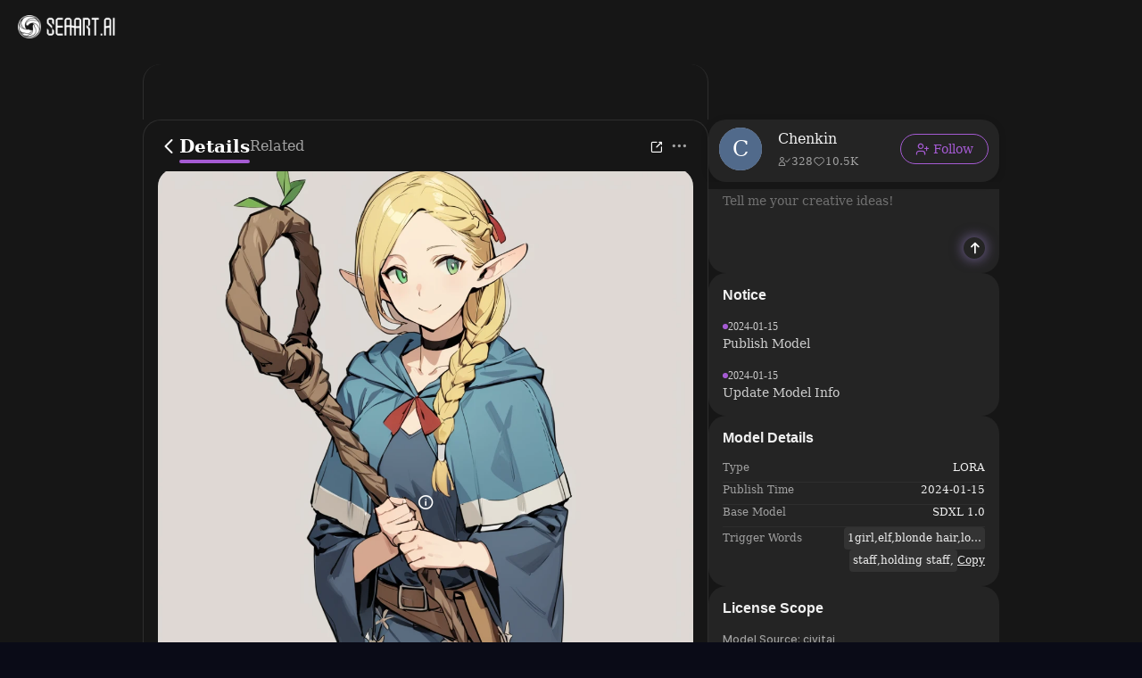

--- FILE ---
content_type: text/html; charset=utf-8
request_url: https://www.seaart.ai/models/detail/81c97f0a3fa9796c3b3c669907d206bd
body_size: 22428
content:
<!doctype html>
<html data-n-head-ssr lang="en-US" data-n-head="%7B%22lang%22:%7B%22ssr%22:%22en-US%22%7D%7D">
  <head >
    <meta data-n-head="ssr" charset="utf-8"><meta data-n-head="ssr" name="viewport" content="width=device-width, initial-scale=1"><meta data-n-head="ssr" name="format-detection" content="telephone=no"><meta data-n-head="ssr" data-hid="yandex-verification" name="yandex-verification" content="9e7cacac1fde7bf3"><meta data-n-head="ssr" data-hid="charset" charset="utf-8"><meta data-n-head="ssr" data-hid="mobile-web-app-capable" name="mobile-web-app-capable" content="yes"><meta data-n-head="ssr" data-hid="apple-mobile-web-app-title" name="apple-mobile-web-app-title" content="SeaArt AI"><meta data-n-head="ssr" data-hid="theme-color" name="theme-color" content="#000000"><meta data-n-head="ssr" data-hid="og:site_name" name="og:site_name" property="og:site_name" content="SeaArt AI"><meta data-n-head="ssr" data-hid="og:image:width" name="og:image:width" property="og:image:width" content="48"><meta data-n-head="ssr" data-hid="og:image:height" name="og:image:height" property="og:image:height" content="48"><meta data-n-head="ssr" data-hid="og:image:type" name="og:image:type" property="og:image:type" content="image/webp"><meta data-n-head="ssr" data-hid="google-site-verification" name="google-site-verification" content="Y5FblrFrB7sAFyw1h4gM3T8QsV-R6HvMcZC8_osNeMA"><meta data-n-head="ssr" data-hid="og:type" name="og:type" content="website"><meta data-n-head="ssr" data-hid="i18n-og" property="og:locale" content="en_US"><meta data-n-head="ssr" data-hid="i18n-og-alt-zh-CN" property="og:locale:alternate" content="zh_CN"><meta data-n-head="ssr" data-hid="i18n-og-alt-zh-TW" property="og:locale:alternate" content="zh_TW"><meta data-n-head="ssr" data-hid="i18n-og-alt-ar-SY" property="og:locale:alternate" content="ar_SY"><meta data-n-head="ssr" data-hid="i18n-og-alt-ja-JP" property="og:locale:alternate" content="ja_JP"><meta data-n-head="ssr" data-hid="i18n-og-alt-ko-KR" property="og:locale:alternate" content="ko_KR"><meta data-n-head="ssr" data-hid="i18n-og-alt-de-DE" property="og:locale:alternate" content="de_DE"><meta data-n-head="ssr" data-hid="i18n-og-alt-fr-FR" property="og:locale:alternate" content="fr_FR"><meta data-n-head="ssr" data-hid="i18n-og-alt-ru-RU" property="og:locale:alternate" content="ru_RU"><meta data-n-head="ssr" data-hid="i18n-og-alt-es-ES" property="og:locale:alternate" content="es_ES"><meta data-n-head="ssr" data-hid="i18n-og-alt-pt-PT" property="og:locale:alternate" content="pt_PT"><meta data-n-head="ssr" data-hid="i18n-og-alt-th-TH" property="og:locale:alternate" content="th_TH"><meta data-n-head="ssr" data-hid="i18n-og-alt-id-ID" property="og:locale:alternate" content="id_ID"><meta data-n-head="ssr" data-hid="i18n-og-alt-it-IT" property="og:locale:alternate" content="it_IT"><meta data-n-head="ssr" data-hid="i18n-og-alt-vi-VN" property="og:locale:alternate" content="vi_VN"><meta data-n-head="ssr" data-hid="i18n-og-alt-tr-TR" property="og:locale:alternate" content="tr_TR"><meta data-n-head="ssr" data-hid="description" name="description" content="Meet marcille (Delicious in Dungeon)  XL 玛露希尔 迷宫饭 Based on animagine-xl-v3 model on SeaArt. Experience free Stable Diffusion models that get you the best AI-generated images using text prompts."><meta data-n-head="ssr" data-hid="keywords" name="keywords" content="marcille (Delicious in Dungeon)  XL 玛露希尔 迷宫饭 Based on animagine-xl-v3" tag="Character,delicious in dungeon"><meta data-n-head="ssr" data-hid="og:title" name="og:title" content="marcille (Delicious in Dungeon)  XL 玛露希尔 迷宫饭 Based on animagine-xl-v3 - SeaArt AI Model"><meta data-n-head="ssr" data-hid="og:description" name="og:description" content="Meet marcille (Delicious in Dungeon)  XL 玛露希尔 迷宫饭 Based on animagine-xl-v3 model on SeaArt. Experience free Stable Diffusion models that get you the best AI-generated images using text prompts."><meta data-n-head="ssr" data-hid="og:image" name="og:image" content="https://image.cdn2.seaart.me/static/images/20240110/6df4ac552f3632925fa273f9810aabbc_high.webp"><title>marcille (Delicious in Dungeon)  XL 玛露希尔 迷宫饭 Based on animagine-xl-v3 - SeaArt AI Model</title><base href="/"><link data-n-head="ssr" rel="icon" type="image/x-icon" href="/favicon.ico"><link data-n-head="ssr" rel="apple-touch-icon" href="/apple-touch-icon.png"><link data-n-head="ssr" rel="apple-touch-icon-precomposed" href="/apple-touch-icon-precomposed.png"><link data-n-head="ssr" rel="preconnect" href="https://cdn1.resource-static-cdn.seaart.me"><link data-n-head="ssr" rel="dns-prefetch" href="https://cdn1.resource-static-cdn.seaart.me"><link data-n-head="ssr" data-hid="shortcut-icon" rel="shortcut icon" href="https://image.cdn2.seaart.ai/icon/logo144new.webp"><link data-n-head="ssr" data-hid="apple-touch-icon" rel="apple-touch-icon" href="https://image.cdn2.seaart.ai/icon/logo48new.webp" sizes="48x48"><link data-n-head="ssr" rel="manifest" href="https://cdn1.resource-static-cdn.seaart.me/web/prod/manifest.3080c111.json" data-hid="manifest"><link data-n-head="ssr" data-hid="i18n-alt-en" rel="alternate" href="https://www.seaart.ai/models/detail/81c97f0a3fa9796c3b3c669907d206bd" hreflang="en"><link data-n-head="ssr" data-hid="i18n-alt-en-US" rel="alternate" href="https://www.seaart.ai/models/detail/81c97f0a3fa9796c3b3c669907d206bd" hreflang="en-US"><link data-n-head="ssr" data-hid="i18n-alt-zh" rel="alternate" href="https://www.seaart.ai/zhCN/models/detail/81c97f0a3fa9796c3b3c669907d206bd" hreflang="zh"><link data-n-head="ssr" data-hid="i18n-alt-zh-CN" rel="alternate" href="https://www.seaart.ai/zhCN/models/detail/81c97f0a3fa9796c3b3c669907d206bd" hreflang="zh-CN"><link data-n-head="ssr" data-hid="i18n-alt-zh-TW" rel="alternate" href="https://www.seaart.ai/zhTW/models/detail/81c97f0a3fa9796c3b3c669907d206bd" hreflang="zh-TW"><link data-n-head="ssr" data-hid="i18n-alt-ar" rel="alternate" href="https://www.seaart.ai/ar/models/detail/81c97f0a3fa9796c3b3c669907d206bd" hreflang="ar"><link data-n-head="ssr" data-hid="i18n-alt-ar-SY" rel="alternate" href="https://www.seaart.ai/ar/models/detail/81c97f0a3fa9796c3b3c669907d206bd" hreflang="ar-SY"><link data-n-head="ssr" data-hid="i18n-alt-ja" rel="alternate" href="https://www.seaart.ai/ja/models/detail/81c97f0a3fa9796c3b3c669907d206bd" hreflang="ja"><link data-n-head="ssr" data-hid="i18n-alt-ja-JP" rel="alternate" href="https://www.seaart.ai/ja/models/detail/81c97f0a3fa9796c3b3c669907d206bd" hreflang="ja-JP"><link data-n-head="ssr" data-hid="i18n-alt-ko" rel="alternate" href="https://www.seaart.ai/ko/models/detail/81c97f0a3fa9796c3b3c669907d206bd" hreflang="ko"><link data-n-head="ssr" data-hid="i18n-alt-ko-KR" rel="alternate" href="https://www.seaart.ai/ko/models/detail/81c97f0a3fa9796c3b3c669907d206bd" hreflang="ko-KR"><link data-n-head="ssr" data-hid="i18n-alt-de" rel="alternate" href="https://www.seaart.ai/de/models/detail/81c97f0a3fa9796c3b3c669907d206bd" hreflang="de"><link data-n-head="ssr" data-hid="i18n-alt-de-DE" rel="alternate" href="https://www.seaart.ai/de/models/detail/81c97f0a3fa9796c3b3c669907d206bd" hreflang="de-DE"><link data-n-head="ssr" data-hid="i18n-alt-fr" rel="alternate" href="https://www.seaart.ai/fr/models/detail/81c97f0a3fa9796c3b3c669907d206bd" hreflang="fr"><link data-n-head="ssr" data-hid="i18n-alt-fr-FR" rel="alternate" href="https://www.seaart.ai/fr/models/detail/81c97f0a3fa9796c3b3c669907d206bd" hreflang="fr-FR"><link data-n-head="ssr" data-hid="i18n-alt-ru" rel="alternate" href="https://www.seaart.ai/ru/models/detail/81c97f0a3fa9796c3b3c669907d206bd" hreflang="ru"><link data-n-head="ssr" data-hid="i18n-alt-ru-RU" rel="alternate" href="https://www.seaart.ai/ru/models/detail/81c97f0a3fa9796c3b3c669907d206bd" hreflang="ru-RU"><link data-n-head="ssr" data-hid="i18n-alt-es" rel="alternate" href="https://www.seaart.ai/es/models/detail/81c97f0a3fa9796c3b3c669907d206bd" hreflang="es"><link data-n-head="ssr" data-hid="i18n-alt-es-ES" rel="alternate" href="https://www.seaart.ai/es/models/detail/81c97f0a3fa9796c3b3c669907d206bd" hreflang="es-ES"><link data-n-head="ssr" data-hid="i18n-alt-pt" rel="alternate" href="https://www.seaart.ai/pt/models/detail/81c97f0a3fa9796c3b3c669907d206bd" hreflang="pt"><link data-n-head="ssr" data-hid="i18n-alt-pt-PT" rel="alternate" href="https://www.seaart.ai/pt/models/detail/81c97f0a3fa9796c3b3c669907d206bd" hreflang="pt-PT"><link data-n-head="ssr" data-hid="i18n-alt-th" rel="alternate" href="https://www.seaart.ai/th/models/detail/81c97f0a3fa9796c3b3c669907d206bd" hreflang="th"><link data-n-head="ssr" data-hid="i18n-alt-th-TH" rel="alternate" href="https://www.seaart.ai/th/models/detail/81c97f0a3fa9796c3b3c669907d206bd" hreflang="th-TH"><link data-n-head="ssr" data-hid="i18n-alt-id" rel="alternate" href="https://www.seaart.ai/indo/models/detail/81c97f0a3fa9796c3b3c669907d206bd" hreflang="id"><link data-n-head="ssr" data-hid="i18n-alt-id-ID" rel="alternate" href="https://www.seaart.ai/indo/models/detail/81c97f0a3fa9796c3b3c669907d206bd" hreflang="id-ID"><link data-n-head="ssr" data-hid="i18n-alt-it" rel="alternate" href="https://www.seaart.ai/it/models/detail/81c97f0a3fa9796c3b3c669907d206bd" hreflang="it"><link data-n-head="ssr" data-hid="i18n-alt-it-IT" rel="alternate" href="https://www.seaart.ai/it/models/detail/81c97f0a3fa9796c3b3c669907d206bd" hreflang="it-IT"><link data-n-head="ssr" data-hid="i18n-alt-vi" rel="alternate" href="https://www.seaart.ai/vi/models/detail/81c97f0a3fa9796c3b3c669907d206bd" hreflang="vi"><link data-n-head="ssr" data-hid="i18n-alt-vi-VN" rel="alternate" href="https://www.seaart.ai/vi/models/detail/81c97f0a3fa9796c3b3c669907d206bd" hreflang="vi-VN"><link data-n-head="ssr" data-hid="i18n-alt-tr" rel="alternate" href="https://www.seaart.ai/tr/models/detail/81c97f0a3fa9796c3b3c669907d206bd" hreflang="tr"><link data-n-head="ssr" data-hid="i18n-alt-tr-TR" rel="alternate" href="https://www.seaart.ai/tr/models/detail/81c97f0a3fa9796c3b3c669907d206bd" hreflang="tr-TR"><link data-n-head="ssr" data-hid="i18n-xd" rel="alternate" href="https://www.seaart.ai/models/detail/81c97f0a3fa9796c3b3c669907d206bd" hreflang="x-default"><link data-n-head="ssr" data-hid="i18n-can" rel="canonical" href="https://www.seaart.ai/models/detail/81c97f0a3fa9796c3b3c669907d206bd"><link data-n-head="ssr" data-hid="canonical" rel="canonical" href="https://www.seaart.ai/models/detail/81c97f0a3fa9796c3b3c669907d206bd"><script data-n-head="ssr">
      (function(w,d,s,l,i){w[l]=w[l]||[];w[l].push({'gtm.start':
      new Date().getTime(),event:'gtm.js'});var f=d.getElementsByTagName(s)[0],
      j=d.createElement(s),dl=l!='dataLayer'?'&l='+l:'';j.async=true;j.src=
      'https://www.googletagmanager.com/gtm.js?id='+i+dl;f.parentNode.insertBefore(j,f);
      })(window,document,'script','dataLayer','GTM-TVBKQXD2');
    </script><script data-n-head="ssr" type="application/ld+json">{"@context":"https://schema.org","@type":"SoftwareApplication","name":"marcille (Delicious in Dungeon)  XL 玛露希尔 迷宫饭 Based on animagine-xl-v3","offers":{"@type":"Offer","price":"0"},"aggregateRating":{"@type":"AggregateRating","ratingValue":"4.9","ratingCount":2392},"creator":{"name":"SeaArt","@type":"Person"}}</script><link rel="stylesheet" href="https://cdn1.resource-static-cdn.seaart.me/web/prod/css/dd6f0f0.css"><link rel="stylesheet" href="https://cdn1.resource-static-cdn.seaart.me/web/prod/css/81e6980.css"><link rel="stylesheet" href="https://cdn1.resource-static-cdn.seaart.me/web/prod/css/87e99d9.css"><link rel="stylesheet" href="https://cdn1.resource-static-cdn.seaart.me/web/prod/css/06bf8db.css"><link rel="stylesheet" href="https://cdn1.resource-static-cdn.seaart.me/web/prod/css/c8be847.css"><link rel="stylesheet" href="https://cdn1.resource-static-cdn.seaart.me/web/prod/css/8fda076.css"><link rel="stylesheet" href="https://cdn1.resource-static-cdn.seaart.me/web/prod/css/7d1daa6.css"><link rel="stylesheet" href="https://cdn1.resource-static-cdn.seaart.me/web/prod/css/13694bd.css"><link rel="stylesheet" href="https://cdn1.resource-static-cdn.seaart.me/web/prod/css/1de5b1d.css"><link rel="stylesheet" href="https://cdn1.resource-static-cdn.seaart.me/web/prod/css/c88a227.css"><link rel="stylesheet" href="https://cdn1.resource-static-cdn.seaart.me/web/prod/css/b43bd34.css"><link rel="stylesheet" href="https://cdn1.resource-static-cdn.seaart.me/web/prod/css/0e12cb2.css"><link rel="stylesheet" href="https://cdn1.resource-static-cdn.seaart.me/web/prod/css/4fd6010.css"><link rel="stylesheet" href="https://cdn1.resource-static-cdn.seaart.me/web/prod/css/59e28f9.css"><link rel="stylesheet" href="https://cdn1.resource-static-cdn.seaart.me/web/prod/css/dda9627.css"><link rel="stylesheet" href="https://cdn1.resource-static-cdn.seaart.me/web/prod/css/ec64e3e.css"><link rel="stylesheet" href="https://cdn1.resource-static-cdn.seaart.me/web/prod/css/91b478e.css"><link rel="stylesheet" href="https://cdn1.resource-static-cdn.seaart.me/web/prod/css/f8c338d.css"><link rel="stylesheet" href="https://cdn1.resource-static-cdn.seaart.me/web/prod/css/bbcc576.css"><link rel="stylesheet" href="https://cdn1.resource-static-cdn.seaart.me/web/prod/css/60995d7.css"><link rel="stylesheet" href="https://cdn1.resource-static-cdn.seaart.me/web/prod/css/66f9c66.css"><link rel="stylesheet" href="https://cdn1.resource-static-cdn.seaart.me/web/prod/css/52ad513.css"><link rel="stylesheet" href="https://cdn1.resource-static-cdn.seaart.me/web/prod/css/56d5e78.css"><link rel="stylesheet" href="https://cdn1.resource-static-cdn.seaart.me/web/prod/css/8ff505b.css"><link rel="stylesheet" href="https://cdn1.resource-static-cdn.seaart.me/web/prod/css/c32c240.css"><link rel="stylesheet" href="https://cdn1.resource-static-cdn.seaart.me/web/prod/css/6c4d0fe.css">
  </head>
  <body >
    <div data-server-rendered="true" id="__nuxt"><div id="__layout"><div id="app" data-v-76dc97de><section class="el-container container-wraper is-vertical" data-v-76dc97de><header data-group="page-header" class="el-header" style="height:62px;padding:0;top:0;position:fixed;z-index:101;" data-v-76dc97de><div class="top-banner" style="display:none;" data-v-0348289a data-v-76dc97de><a href="/mall?dotFrom=svip_banner" class="discount-banner-bg" data-v-0348289a><!----></a> <span aria-label="Close" class="close-btn" data-v-0348289a>×</span></div> <div class="top-menu" data-v-73d8faca data-v-76dc97de><div class="left-tabs" data-v-73d8faca><div data-hand class="menu-icon flex_c_m" style="display:none;" data-v-73d8faca><i class="iconfont icon-menu" data-v-73d8faca></i></div> <a href="/" data-text="" class="web-logo canary" data-v-73d8faca><img src="https://cdn1.resource-static-cdn.seaart.me/web/prod/img/home-nav-logo.5792026.png" alt="SeaArt AI" class="logo" data-v-73d8faca></a> <span class="company-name" style="display:none;" data-v-73d8faca>
      Enterprise Version
    </span> <div data-v-e6af92cc data-v-73d8faca><div class="tabs-list-box flex" data-v-e6af92cc></div></div></div> <div class="middle-search-area" data-v-73d8faca><!----></div> <div class="right-icons" data-v-73d8faca><!----></div></div></header> <section class="el-container body-container" style="padding:62px 0 0 0px;" data-v-76dc97de><div data-fetch-key="data-v-0d71fbd0:0" class="base-page-view flex_c" data-v-0d71fbd0 data-v-76dc97de><!----> <div rightWidth="426" class="layout-container-box" data-v-1d4e6967 data-v-0d71fbd0><div class="sticky-mask" style="top:62px;" data-v-1d4e6967></div> <div class="layout-wrapper flex_c" style="max-width:960px;" data-v-1d4e6967><!----> <div class="layout-center" style="top:62px;" data-v-1d4e6967><div class="detail-tabs-container" style="top:72px;" data-v-58c80340 data-v-0d71fbd0><div class="detail-tabs" data-v-58c80340><div class="tabs-left" data-v-58c80340><div class="back-btn flex_c_m" data-v-58c80340><i class="iconfont icon-fanhui" data-v-58c80340></i></div> <div class="tab-item active" data-v-58c80340>
        Details
      </div><div class="tab-item" data-v-58c80340>
        Related
      </div></div> <div class="tabs-right" data-v-58c80340> <div class="action-buttons" data-v-58c80340><div class="action-btn" data-v-58c80340><i class="iconfont icon-share-icon" data-v-58c80340></i> <!----> <!----></div></div> <div data-v-18bf529e data-v-58c80340><span data-v-18bf529e><div role="tooltip" id="el-popover-9457" aria-hidden="true" class="el-popover el-popper hy-more-popover-box" style="width:undefinedpx;display:none;"><!----><div class="pop-btns" data-v-18bf529e><div class="btn-item" data-v-18bf529e><!----> <!----> <div class="flex_m" data-v-18bf529e><i class="iconfont icon-Download" data-v-18bf529e></i> <span data-v-18bf529e>Download</span></div></div><div class="btn-item" data-v-18bf529e><!----> <div data-event="not_interest" data-id="81c97f0a3fa9796c3b3c669907d206bd" data-type="1" data-desc="不感兴趣按钮点击" data-v-0bdc1f7d data-v-18bf529e><div class="flex_m" data-v-0bdc1f7d data-v-18bf529e><i class="iconfont icon-buganxingqu" data-v-0bdc1f7d data-v-18bf529e></i> <span data-v-0bdc1f7d data-v-18bf529e>Not Interested</span></div></div> <!----></div><div class="btn-item" data-v-18bf529e><div data-event="click_report" data-id="81c97f0a3fa9796c3b3c669907d206bd" data-type="1" data-desc="举报按钮点击" data-v-7ca32040 data-v-18bf529e><div class="flex_m" data-v-7ca32040 data-v-18bf529e><i class="iconfont icon-jubao3" data-v-7ca32040 data-v-18bf529e></i> <span data-v-7ca32040 data-v-18bf529e>Report</span></div> <div class="el-dialog__wrapper" style="display:none;" data-v-8869d288 data-v-7ca32040><div role="dialog" aria-modal="true" aria-label="dialog" class="el-dialog hy-report-modal-box" style="margin-top:15vh;width:690px;"><div class="el-dialog__header"><span class="el-dialog__title"></span><!----></div><!----><!----></div></div></div> <!----> <!----></div><div class="btn-item" data-v-18bf529e><!----> <!----> <div class="flex_m" data-v-18bf529e><i class="iconfont icon-user-plus" data-v-18bf529e></i> <span data-v-18bf529e>Claim</span></div></div></div> </div><span class="el-popover__reference-wrapper"><div class="more-btn" data-v-58c80340><i class="iconfont icon-Ellipsis1" data-v-58c80340></i></div></span></span></div></div></div></div> <div class="version-tab flex_c_m" data-v-1d4e6967 data-v-0d71fbd0><!----> <div class="version-tab-wrapper" data-v-e2fcc73c data-v-0d71fbd0><div class="gradient-mask gradient-mask-left" style="display:none;" data-v-e2fcc73c></div> <div class="version-tab" data-v-e2fcc73c><div class="version-item flex_c_m active" data-v-e2fcc73c>
      v1.0
    </div></div> <div class="gradient-mask gradient-mask-right" style="display:none;" data-v-e2fcc73c></div></div></div> <div class="pp-16" data-v-1d4e6967 data-v-0d71fbd0><div class="hy-media-gallery" data-v-011f6479 data-v-0d71fbd0><div class="main-media-container" data-v-011f6479><div class="background-layer" style="background-image:url(https://image.cdn2.seaart.me/static/images/20240110/6df4ac552f3632925fa273f9810aabbc_high.webp);" data-v-011f6479 data-v-011f6479></div> <div class="overlay-layer" data-v-011f6479></div> <div class="media-box image-box" data-v-011f6479 data-v-011f6479><img src="https://image.cdn2.seaart.me/static/images/20240110/6df4ac552f3632925fa273f9810aabbc_high.webp" alt="" class="main-image" data-v-011f6479> <div class="top-right-button-area" data-v-011f6479><button class="remix-button" data-v-011f6479>
              Remix
            </button></div> <div class="info-slot" data-v-011f6479><span data-v-0d71fbd0><div role="tooltip" id="el-popover-1233" aria-hidden="true" class="el-popover el-popper" style="width:320px;display:none;"><!----><div class="image-meta" data-v-b7deea88 data-v-0d71fbd0><!----> <!----> <!----> <!----> <div class="btn-box" data-v-b7deea88><div class="btn" data-v-b7deea88>Remix</div></div></div> </div><span class="el-popover__reference-wrapper"><i class="iconfont icon-notification" data-v-0d71fbd0></i></span></span></div></div></div> <div class="thumbnail-wrapper" data-v-011f6479><div class="nav-btn prev-btn disabled" data-v-011f6479><i class="el-icon-arrow-left" data-v-011f6479></i></div> <div class="thumbnail-container" data-v-011f6479><div class="thumbnail-list" data-v-011f6479><div class="thumbnail-item active" data-v-011f6479><img src="https://image.cdn2.seaart.me/static/images/20240110/6df4ac552f3632925fa273f9810aabbc_high.webp" alt="" class="thumbnail-img" data-v-011f6479></div><div class="thumbnail-item" data-v-011f6479><img src="https://cdn1.resource-static-cdn.seaart.me/web/prod/img/nsfw_lang.0ab0aaa.webp" alt="" class="thumbnail-img" data-v-011f6479></div><div class="thumbnail-item" data-v-011f6479><img src="https://cdn1.resource-static-cdn.seaart.me/web/prod/img/nsfw_lang.0ab0aaa.webp" alt="" class="thumbnail-img" data-v-011f6479></div><div class="thumbnail-item" data-v-011f6479><img src="https://image.cdn2.seaart.me/static/images/20240110/c530ae3e2732abc695a5b46206e7a1fb_high.webp" alt="" class="thumbnail-img" data-v-011f6479></div><div class="thumbnail-item" data-v-011f6479><img src="https://image.cdn2.seaart.me/static/images/20240110/ac8bef9e3a649716093f7a3d53476507_high.webp" alt="" class="thumbnail-img" data-v-011f6479></div><div class="thumbnail-item" data-v-011f6479><img src="https://image.cdn2.seaart.me/static/images/20240110/8c6d1d2237f8758c83f9d3081d29a2d9_high.webp" alt="" class="thumbnail-img" data-v-011f6479></div></div></div> <div class="nav-btn next-btn" data-v-011f6479><i class="el-icon-arrow-right" data-v-011f6479></i></div></div> <div class="el-dialog__wrapper" style="display:none;" data-v-20da2860 data-v-011f6479><div role="dialog" aria-modal="true" aria-label="dialog" class="el-dialog is-fullscreen media-source-dialog"><div class="el-dialog__header"><span class="el-dialog__title"></span><!----></div><!----><!----></div></div></div></div> <div class="pp-16 border-b border-t sticky-info" style="top:130px;" data-v-1d4e6967 data-v-0d71fbd0><div class="author-info-card" data-v-4c8c8a52 data-v-0d71fbd0><div class="card-avatar" data-v-4c8c8a52><!----> <img src="https://image.cdn2.seaart.me/temp-convert-webp/highwebp/static/images/20240110/6df4ac552f3632925fa273f9810aabbc_low.webp" alt="marcille (Delicious in Dungeon)  XL 玛露希尔 迷宫饭 Based on animagine-xl-v3" class="avatar-image" data-v-4c8c8a52></div> <div class="card-content" data-v-4c8c8a52><div class="author-header" data-v-4c8c8a52><div class="title-prefix" data-v-4c8c8a52><div class="label-tag flex_c_m" data-v-3f13948f data-v-0d71fbd0><!----> <!----> <!----> <!----></div></div> <h1 class="author-name line-two" style="text-indent:0px;" data-v-4c8c8a52>marcille (Delicious in Dungeon)  XL 玛露希尔 迷宫饭 Based on animagine-xl-v3</h1></div> <div class="stats-row" data-v-4c8c8a52><div class="stat-item" data-v-4c8c8a52><i class="iconfont icon-icon-play" data-v-4c8c8a52></i> <!----> <span data-v-4c8c8a52>2.3K</span></div><div class="stat-item" data-v-4c8c8a52><i class="iconfont icon-icon-collect1" data-v-4c8c8a52></i> <!----> <span data-v-4c8c8a52>46</span></div><div class="stat-item" data-v-4c8c8a52><i class="iconfont icon-Download" data-v-4c8c8a52></i> <!----> <span data-v-4c8c8a52>246</span></div></div> <!----> <!----> <!----></div> <div class="actions-wrapper" data-v-4c8c8a52><div class="collect-btn" data-v-4c8c8a52 data-v-0d71fbd0><i class="iconfont icon-icon-collect1" data-v-4c8c8a52 data-v-0d71fbd0></i></div> <!----> <button class="generate-btn" data-v-4c8c8a52> <img src="[data-uri]" alt="sparkles" class="btn-icon" data-v-4c8c8a52> <span data-v-4c8c8a52>Create</span></button> </div></div></div> <div class="pp-8-16 border-b" data-v-1d4e6967 data-v-0d71fbd0><div class="tags" data-v-251de63f data-v-0d71fbd0><div class="tags-item" data-v-251de63f>
    #Character
  </div><div class="tags-item" data-v-251de63f>
    #delicious in dungeon
  </div> <!----></div></div> <div class="pp-16 border-b" data-v-1d4e6967 data-v-0d71fbd0><div class="work-description" data-v-40da2c7d data-v-0d71fbd0><div class="description-wrapper" data-v-40da2c7d><!----> <p class="description-text" data-v-40da2c7d><p>Based on <a target="_blank" rel="ugc" href="https://civitai.com/models/260267/animagine-xl-v3">https://civitai.com/models/260267/animagine-xl-v3</a> training</p><p>Training model: Animagine XL V3</p><p>Inference model: Animagine XL V3</p><p>Training resolution: 1024*1024</p><p>Recommended output resolution: 1024*1280</p><p>Recommended model weight: 0.8~1</p><p>基于<a target="_blank" rel="ugc" href="https://civitai.com/models/260267/animagine-xl-v3">https://civitai.com/models/260267/animagine-xl-v3</a> 训练</p><p>训练模型：Animagine XL V3</p><p>跑图模型：Animagine XL V3</p><p>训练分辨率：1024*1024</p><p>建议出图分辨率：1024*1280</p><p>建议模型权重：0.8~1</p><p><strong><span style="color:rgb(193, 194, 197)">tag</span></strong><span style="color:rgb(193, 194, 197)">: 1girl,elf,blonde hair,long hair,braid,twin braids, pointy ears, green eyes, choker,capelet, dress,belt,pouch,</span></p><p>staff,holding staff,</p></p></div> <div class="el-dialog__wrapper" style="display:none;" data-v-40da2c7d><div role="dialog" aria-modal="true" aria-label="marcille (Delicious in Dungeon)  XL 玛露希尔 迷宫饭 Based on animagine-xl-v3" class="el-dialog description-dialog" style="margin-top:15vh;width:900px;"><div class="el-dialog__header"><span class="el-dialog__title">marcille (Delicious in Dungeon)  XL 玛露希尔 迷宫饭 Based on animagine-xl-v3</span><button type="button" aria-label="Close" class="el-dialog__headerbtn"><i class="el-dialog__close el-icon el-icon-close"></i></button></div><!----><div class="el-dialog__footer"><div class="dialog-footer" data-v-40da2c7d><div class="translate-btn" data-v-40da2c7d>
        View Translation
      </div> <button type="button" class="el-button ok-btn el-button--primary" data-v-40da2c7d><!----><!----><span>Close</span></button></div></div></div></div></div> <div class="translate-model-desc" data-v-1d4e6967 data-v-0d71fbd0>
            View Translation
          </div></div> <div class="rating-review-area pp-16 border-b" data-v-473084a9 data-v-0d71fbd0><div class="rating-review" data-v-6a3ae3ae data-v-473084a9><div class="review-header" data-v-6a3ae3ae><h2 class="title" data-v-6a3ae3ae>Rating &amp; Review</h2> <button class="write-btn" data-v-6a3ae3ae><i class="iconfont icon-add-tag" data-v-6a3ae3ae></i>
      Write a Review
    </button></div> <div class="rating-container" data-v-6a3ae3ae><div class="rating-summary" data-v-6a3ae3ae><div class="score-wrapper" data-v-6a3ae3ae><span class="score" data-v-6a3ae3ae>5.0</span> <span class="base-score" data-v-6a3ae3ae>/5</span></div> <div class="rating-count" data-v-6a3ae3ae>0 Ratings</div></div> <div class="hy-rating-distribution" data-v-8f800e58 data-v-6a3ae3ae><div class="rating-bar-item" data-v-8f800e58><div class="stars" data-v-8f800e58><i class="el-icon-star-on" data-v-8f800e58></i><i class="el-icon-star-on" data-v-8f800e58></i><i class="el-icon-star-on" data-v-8f800e58></i><i class="el-icon-star-on" data-v-8f800e58></i><i class="el-icon-star-on" data-v-8f800e58></i></div> <div class="progress-bar" data-v-8f800e58><div class="progress-fill" style="width:0%;" data-v-8f800e58></div></div></div><div class="rating-bar-item" data-v-8f800e58><div class="stars" data-v-8f800e58><i class="el-icon-star-on" data-v-8f800e58></i><i class="el-icon-star-on" data-v-8f800e58></i><i class="el-icon-star-on" data-v-8f800e58></i><i class="el-icon-star-on" data-v-8f800e58></i></div> <div class="progress-bar" data-v-8f800e58><div class="progress-fill" style="width:0%;" data-v-8f800e58></div></div></div><div class="rating-bar-item" data-v-8f800e58><div class="stars" data-v-8f800e58><i class="el-icon-star-on" data-v-8f800e58></i><i class="el-icon-star-on" data-v-8f800e58></i><i class="el-icon-star-on" data-v-8f800e58></i></div> <div class="progress-bar" data-v-8f800e58><div class="progress-fill" style="width:0%;" data-v-8f800e58></div></div></div><div class="rating-bar-item" data-v-8f800e58><div class="stars" data-v-8f800e58><i class="el-icon-star-on" data-v-8f800e58></i><i class="el-icon-star-on" data-v-8f800e58></i></div> <div class="progress-bar" data-v-8f800e58><div class="progress-fill" style="width:0%;" data-v-8f800e58></div></div></div><div class="rating-bar-item" data-v-8f800e58><div class="stars" data-v-8f800e58><i class="el-icon-star-on" data-v-8f800e58></i></div> <div class="progress-bar" data-v-8f800e58><div class="progress-fill" style="width:0%;" data-v-8f800e58></div></div></div></div></div> <div class="creators-say" data-v-33f04229 data-v-6a3ae3ae><div class="creators-content" data-v-33f04229><!----> <div class="creator-reviews" data-v-33f04229><div class="review-item" data-v-33f04229><p class="review-text" data-v-33f04229>Not enough ratings or reviews received yet</p></div></div></div></div></div></div> <div objId="81c97f0a3fa9796c3b3c669907d206bd" objType="2" relatedObj="[object Object]" class="model-comment-area" data-v-4f57d19c data-v-0d71fbd0><div class="border-b" data-v-4f57d19c><div class="common-tabs my-comment-tabs el-tabs el-tabs--top align-center" data-v-28d866ac data-v-4f57d19c><div class="el-tabs__header is-top"><div class="el-tabs__nav-wrap is-top"><div class="el-tabs__nav-scroll"><div role="tablist" class="el-tabs__nav is-top" style="transform:translateX(-0px);"><div class="el-tabs__active-bar is-top" style="width:0px;transform:translateX(0px);ms-transform:translateX(0px);webkit-transform:translateX(0px);"></div></div></div></div></div><div class="el-tabs__content"><div role="tabpanel" id="pane-like" aria-labelledby="tab-like" class="el-tab-pane" data-v-28d866ac></div><div role="tabpanel" aria-hidden="true" id="pane-time" aria-labelledby="tab-time" class="el-tab-pane" style="display:none;" data-v-28d866ac></div></div></div></div> <div data-v-4f57d19c><div class="user-comment" data-v-045bb5ec data-v-4f57d19c><div class="comment-list-box" data-v-045bb5ec></div> <div class="loading-box" style="display:none;" data-v-045bb5ec></div> <div class="no-data-box" style="display:;" data-v-045bb5ec><img src="https://cdn1.resource-static-cdn.seaart.me/web/prod/img/comment_no_data.883637a.png" alt="no-data" class="no-data-img" data-v-045bb5ec> <div class="no-data-text" data-v-045bb5ec>No data available</div></div> <div data-v-60c44a5f data-v-045bb5ec><div class="el-dialog__wrapper" style="display:none;" data-v-60c44a5f><div role="dialog" aria-modal="true" aria-label="dialog" class="el-dialog add-comment-modal" style="margin-top:15vh;width:495px;"><div class="el-dialog__header"><span class="el-dialog__title"></span><button type="button" aria-label="Close" class="el-dialog__headerbtn"><i class="el-dialog__close el-icon el-icon-close"></i></button></div><!----><!----></div></div> <div data-v-2a2fd426 data-v-60c44a5f><!----> <div class="el-dialog__wrapper" style="display:none;" data-v-06647cf1 data-v-2a2fd426><div role="dialog" aria-modal="true" aria-label="dialog" class="el-dialog link-upload-modal-box custom-dialog" style="margin-top:15vh;width:407px;"><div class="el-dialog__header"><span class="el-dialog__title"></span><button type="button" aria-label="Close" class="el-dialog__headerbtn"><i class="el-dialog__close el-icon el-icon-close"></i></button></div><!----><!----></div></div></div></div> <div class="el-dialog__wrapper" style="display:none;" data-v-8869d288 data-v-045bb5ec><div role="dialog" aria-modal="true" aria-label="dialog" class="el-dialog hy-report-modal-box" style="margin-top:15vh;width:690px;"><div class="el-dialog__header"><span class="el-dialog__title"></span><!----></div><!----><!----></div></div></div></div></div> <div class="recommend-container" style="display:none;" data-v-1d4e6967 data-v-0d71fbd0><!----></div></div> <div class="layout-right" style="width:34%;top:0px;" data-v-1d4e6967><div class="user-card-container" style="top:72px;" data-v-77935f17 data-v-0d71fbd0><div class="user-card" data-v-77935f17><div class="author flex" data-v-6a33d82b data-v-77935f17><div class="left flex" data-v-6a33d82b><div class="head" style="background-color:#ADB8CD;" data-v-6a33d82b><div class="base-avatar" style="width:48px;height:48px;" data-v-02dafc6a data-v-6a33d82b><div class="base-container" style="background-color:#516a8b;" data-v-02dafc6a><img loading="lazy" width="48" height="48" src="" alt="avatar" class="base-image" style="display:none;" data-v-02dafc6a> <div class="base-text" style="font-size:24px;display:;" data-v-02dafc6a>
      C
    </div></div> <!----></div></div> <div class="name" data-v-6a33d82b><a href="/user/Chenkin" rel="nofollow" class="personal-info-a" data-v-6a33d82b>
        Chenkin
      </a> <div class="nums" data-v-6a33d82b data-v-77935f17><div class="nums-item" data-v-6a33d82b data-v-77935f17><i class="iconfont icon-icon-following1" data-v-6a33d82b data-v-77935f17></i> <span data-v-6a33d82b data-v-77935f17>328</span></div><div class="nums-item" data-v-6a33d82b data-v-77935f17><i class="iconfont icon-collect-gpt" data-v-6a33d82b data-v-77935f17></i> <span data-v-6a33d82b data-v-77935f17>10.5K</span></div></div></div> <button type="button" data-event="click_follow" data-id="Chenkin" class="el-button follow el-button--default" data-v-6a33d82b><!----><!----><span><i class="iconfont icon-user-plus" data-v-77935f17></i>
      Follow
    </span></button></div> <!----></div></div></div> <div class="creative-assistant-input" data-v-59b0d17f data-v-0d71fbd0><div class="input-header" data-v-59b0d17f><span class="header-title" data-v-59b0d17f>Chat with the model</span> <i class="el-tooltip iconfont icon-notification tips-icon" data-v-59b0d17f data-v-59b0d17f></i></div> <div class="input-area" data-v-59b0d17f><div class="el-textarea" data-v-59b0d17f><textarea autocomplete="off" placeholder="Tell me your creative ideas!" maxlength="2000" class="el-textarea__inner" style="resize:none;"></textarea><!----></div> <div class="send-btn disabled" data-v-59b0d17f><i class="iconfont icon-a-Pedestalup" data-v-59b0d17f></i></div></div></div> <div class="notice" data-v-131996b6 data-v-0d71fbd0><div class="title" data-v-131996b6>Notice</div> <div class="notice-content" data-v-131996b6><div class="notice-item" data-v-131996b6><div class="item-title flex_m" data-v-131996b6>2024-01-15</div> <div class="item-content" data-v-131996b6>Publish Model</div></div><div class="notice-item" data-v-131996b6><div class="item-title flex_m" data-v-131996b6>2024-01-15</div> <div class="item-content" data-v-131996b6>Update Model Info</div></div></div></div> <div class="version-info" data-v-1ad12a89 data-v-0d71fbd0><div class="title" data-v-1ad12a89>Model Details</div> <div class="content" data-v-1ad12a89><div class="content-item flex_t" data-v-1ad12a89><div class="label" data-v-1ad12a89>Type</div> <div class="value" data-v-1ad12a89>LORA</div></div> <div class="content-item flex_t" data-v-1ad12a89><div class="label" data-v-1ad12a89>Publish Time</div> <div class="value" data-v-1ad12a89>2024-01-15</div></div> <div class="content-item flex_t" data-v-1ad12a89><div class="label" data-v-1ad12a89>Base Model</div> <div class="value" data-v-1ad12a89>SDXL 1.0</div></div> <div class="content-item flex_t has_tag" data-v-1ad12a89><div class="label" data-v-1ad12a89>Trigger Words</div> <div class="value" data-v-1ad12a89><div class="item-tag" data-v-1ad12a89><span class="el-tooltip" style="cursor:pointer;" data-v-1ad12a89 data-v-1ad12a89>1girl,elf,blonde hair,long hair,braid,twin braids, pointy ears, green eyes, choker,capelet, dress,belt,pouch,</span></div><div class="item-tag" data-v-1ad12a89><span class="el-tooltip" style="cursor:pointer;" data-v-1ad12a89 data-v-1ad12a89>staff,holding staff,</span></div> <div class="more" data-v-1ad12a89>
          Copy
        </div> <!----></div></div> <!----> <!----> <!----></div> <div class="el-dialog__wrapper" style="display:none;" data-v-0597aeae data-v-1ad12a89><div role="dialog" aria-modal="true" aria-label="dialog" class="el-dialog" style="margin-top:15vh;"><div class="el-dialog__header"><span class="el-dialog__title"></span><!----></div><!----><!----></div></div> <div class="el-dialog__wrapper" style="display:none;" data-v-73df4dde data-v-1ad12a89><div role="dialog" aria-modal="true" aria-label="dialog" class="el-dialog el-dialog--center" style="margin-top:15vh;width:40vw;"><div class="el-dialog__header"><span class="el-dialog__title"></span><!----></div><!----><!----></div></div> <div class="el-dialog__wrapper" style="display:none;" data-v-43e979c1 data-v-1ad12a89><div role="dialog" aria-modal="true" aria-label="dialog" class="el-dialog" style="margin-top:15vh;width:40vw;"><div class="el-dialog__header"><span class="el-dialog__title"></span><!----></div><!----><!----></div></div></div> <!----> <div class="license" data-v-69fb1bcb data-v-0d71fbd0><div class="title" data-v-69fb1bcb>License Scope</div> <div class="content" data-v-69fb1bcb><div class="model-source" data-v-69fb1bcb><div class="model-source-container" data-v-69fb1bcb>
        Model Source:
        <a href="https://civitai.com/models/260673" target="_blank" rel="nofollow" class="link" data-v-69fb1bcb>
          civitai
        </a></div> <div class="model-source-text" data-v-69fb1bcb><p data-v-69fb1bcb>1. The rights to reposted models belong to original creators.</p> <p data-v-69fb1bcb>
          2. Original creators should contact SeaArt.AI staff through official channels to claim their models. We are committed to protecting every creator's rights.
          <span class="link" data-v-69fb1bcb>Click to Claim</span></p></div></div> <div class="content-item scope-item" data-v-69fb1bcb><div class="title" data-v-69fb1bcb>Creative License Scope</div> <div class="value" data-v-69fb1bcb><div class="item" data-v-69fb1bcb><i class="el-icon-check succ" data-v-69fb1bcb></i> <span data-v-69fb1bcb>Online Image Generation</span></div> <div class="item" data-v-69fb1bcb><i class="el-icon-close err" data-v-69fb1bcb></i> <span data-v-69fb1bcb>Merge</span></div> <div class="item" data-v-69fb1bcb><i class="el-icon-check succ" data-v-69fb1bcb></i> <span data-v-69fb1bcb>Allow Downloads</span></div></div></div> <div class="content-item" data-v-69fb1bcb><div class="title" data-v-69fb1bcb>Commercial License Scope</div> <div class="value" data-v-69fb1bcb><div class="item" data-v-69fb1bcb><i class="el-icon-check succ" data-v-69fb1bcb></i> <span data-v-69fb1bcb>Sale or Commercial Use of Generated Images</span></div> <div class="item" data-v-69fb1bcb><i class="el-icon-close err" data-v-69fb1bcb></i> <span data-v-69fb1bcb>Resale of Models or Their Sale After Merging</span></div></div></div></div></div> <div class="download-card" data-v-232c313a data-v-0d71fbd0><div class="qr-code-wrapper" data-v-232c313a><div class="qr-code" data-v-232c313a><img src="https://cdn1.resource-static-cdn.seaart.me/web/prod/img/download.beeb29e.png" alt="QR Code" data-v-232c313a></div></div> <div class="download-info" data-v-232c313a><div class="title" data-v-232c313a>Download SeaArt App</div> <div class="subtitle" data-v-232c313a>Continue your AI creation journey on mobile devices</div></div></div></div></div></div> <div class="page-info" style="display:none;" data-v-e5e6a2e0 data-v-0d71fbd0><div class="page-switch" data-v-e5e6a2e0><i class="iconfont icon-icon-arrow3" data-v-e5e6a2e0></i></div> <div class="page-seo" data-v-aa121c6a data-v-e5e6a2e0> <!----></div></div> <div class="el-dialog__wrapper share-dialog custom-dialog" style="display:none;" data-v-1f362f74 data-v-0d71fbd0><div role="dialog" aria-modal="true" aria-label="dialog" class="el-dialog" style="margin-top:15vh;"><div class="el-dialog__header"><span class="el-dialog__title"></span><!----></div><!----><!----></div></div> <div class="el-dialog__wrapper" style="display:none;" data-v-92fad2f6 data-v-0d71fbd0><div role="dialog" aria-modal="true" aria-label="Download" class="el-dialog download-dialog" style="margin-top:15vh;width:400px;"><div class="el-dialog__header"><span class="el-dialog__title">Download</span><button type="button" aria-label="Close" class="el-dialog__headerbtn"><i class="el-dialog__close el-icon el-icon-close"></i></button></div><!----><!----></div></div></div></section> <footer class="el-footer" style="height:auto;" data-v-76dc97de><div class="footer dot-group flex flex-col" data-v-c1d8abb0 data-v-76dc97de><div class="about-content" data-v-4b6d3970 data-v-c1d8abb0><div class="footer-logo" data-v-4b6d3970><img data-src="https://cdn1.resource-static-cdn.seaart.me/web/prod/img/home-nav-logo.5792026.png" alt="logo" width="135" height="32" data-v-4b6d3970> <div class="lang-btn" data-v-4b6d3970>
      English
      <i class="iconfont icon-icon-move" data-v-4b6d3970></i></div></div> <div class="footer-links" data-v-4b6d3970><div class="column" data-v-4b6d3970><div class="column-title" data-v-4b6d3970>Application</div> <div class="column-list" data-v-4b6d3970><a href="/ai-tools/text2img" class="column-link" style="display:;" data-v-4b6d3970>
          Create Image
        </a><a href="/character" class="column-link" style="display:;" data-v-4b6d3970>
          AI Characters
        </a><a href="/ai-tools" class="column-link" style="display:;" data-v-4b6d3970>
          Swift AI
        </a><a href="/model" class="column-link" style="display:;" data-v-4b6d3970>
          Model Training
        </a><a href="/editBoard" class="column-link" style="display:;" data-v-4b6d3970>
          Canvas
        </a><a href="/swift_app" class="column-link" style="display:;" data-v-4b6d3970>
          AI Apps
        </a><a href="/workflow" class="column-link" style="display:;" data-v-4b6d3970>
          Workflow
        </a></div></div><div class="column" data-v-4b6d3970><div class="column-title" data-v-4b6d3970>About</div> <div class="column-list" data-v-4b6d3970><a href="/studio" class="column-link" style="display:;" data-v-4b6d3970>
          Studio
        </a><a href="/rankDetail" class="column-link" style="display:;" data-v-4b6d3970>
          Rankings
        </a><a href="/chat" class="column-link" style="display:;" data-v-4b6d3970>
          AI Chat
        </a><a href="/blog" class="column-link" style="display:;" data-v-4b6d3970>
          AI Blog
        </a><a href="/news" class="column-link" style="display:;" data-v-4b6d3970>
          AI News
        </a></div></div><div class="column" data-v-4b6d3970><div class="column-title" data-v-4b6d3970>Help</div> <div class="column-list" data-v-4b6d3970><a href="https://docs.seaart.ai/" class="column-link" style="display:;" data-v-4b6d3970>
          Guides
        </a><a href="" class="column-link" style="display:;" data-v-4b6d3970>
          Customer Service
        </a></div></div></div> <div class="footer-apps" data-v-4b6d3970><div class="up" data-v-4b6d3970><div class="column-title" data-v-4b6d3970>Get App</div> <div class="app-btns" data-v-4b6d3970><a href="https://apps.apple.com/us/app/seaart-ai-art-generator/id6478189868" target="_blank" class="app-link" data-v-4b6d3970><div class="app-btn" data-v-4b6d3970><img data-src="[data-uri]" alt="icon" width="32" height="32" data-v-4b6d3970> <div class="btn-text" data-v-4b6d3970><div class="btn-sub" data-v-4b6d3970>Download on the</div> <div class="btn-name" data-v-4b6d3970>APP Store</div></div></div></a><a href="https://play.google.com/store/apps/details?id=ai.seaart.app.global" target="_blank" class="app-link" data-v-4b6d3970><div class="app-btn" data-v-4b6d3970><img data-src="https://cdn1.resource-static-cdn.seaart.me/web/prod/img/icon-google-play.2e2bdc3.png" alt="icon" width="32" height="32" data-v-4b6d3970> <div class="btn-text" data-v-4b6d3970><div class="btn-sub" data-v-4b6d3970>GET IT ON</div> <div class="btn-name" data-v-4b6d3970>Google Play</div></div></div></a></div></div> <div class="down" data-v-4b6d3970><div class="down-title" data-v-4b6d3970>Follow Us</div> <div class="connect-btns" data-v-4b6d3970><a href="https://discord.com/invite/gUHDU644vU" target="_blank" class="connect-link Discord" data-v-4b6d3970><img data-src="https://cdn1.resource-static-cdn.seaart.me/web/prod/img/icon-discord.6d05021.png" alt="icon" width="30" height="30" data-v-4b6d3970></a><a href="https://twitter.com/SeaArt_Ai" target="_blank" class="connect-link Twitter" data-v-4b6d3970><img data-src="https://cdn1.resource-static-cdn.seaart.me/web/prod/img/icon-twitter.c8fd589.png" alt="icon" width="30" height="30" data-v-4b6d3970></a><a href="https://www.instagram.com/seaartai/" target="_blank" class="connect-link Instagram" data-v-4b6d3970><img data-src="https://cdn1.resource-static-cdn.seaart.me/web/prod/img/icon-instagram.0230675.png" alt="icon" width="30" height="30" data-v-4b6d3970></a><a href="https://www.facebook.com/SeaArtAI" target="_blank" class="connect-link Facebook" data-v-4b6d3970><img data-src="[data-uri]" alt="icon" width="30" height="30" data-v-4b6d3970></a><a href="https://www.tiktok.com/@seaart.ai" target="_blank" class="connect-link TIKTOK" data-v-4b6d3970><img data-src="[data-uri]" alt="icon" width="30" height="30" data-v-4b6d3970></a><a href="https://www.reddit.com/r/SeaArt_Ai/" target="_blank" class="connect-link reddit" data-v-4b6d3970><img data-src="https://cdn1.resource-static-cdn.seaart.me/web/prod/img/icon-reddit.99956bf.png" alt="icon" width="30" height="30" data-v-4b6d3970></a><a href="https://www.youtube.com/channel/UC-hWsHj8797Sv2sf20-6-3g" target="_blank" class="connect-link Youtube" data-v-4b6d3970><img data-src="[data-uri]" alt="icon" width="30" height="30" data-v-4b6d3970></a><a href="https://www.pinterest.com/seaartaiofficial/" target="_blank" class="connect-link Pinterest" data-v-4b6d3970><img data-src="https://cdn1.resource-static-cdn.seaart.me/web/prod/img/icon-pin.3470a3d.png" alt="icon" width="30" height="30" data-v-4b6d3970></a></div></div></div></div> <div class="bottom-line" data-v-c1d8abb0><div data-v-c1d8abb0>© 2026 SeaArt, Inc.</div> <div class="terms flex items-center" data-v-c1d8abb0><span data-v-c1d8abb0><a target="_blank" href="https://image.cdn2.seaart.ai/static/DMCA0305.html" rel="nofollow" data-v-c1d8abb0>Copyright Policy</a></span> <div class="el-divider el-divider--vertical" data-v-c1d8abb0 data-v-c1d8abb0><!----></div> <span data-v-c1d8abb0><a target="_blank" href="https://image.cdn2.seaart.me/20250802/d2790ce8-f8e8-4ea4-a4a1-c958c728566e.html" rel="nofollow" data-v-c1d8abb0>
          Terms
        </a></span> <div class="el-divider el-divider--vertical" data-v-c1d8abb0 data-v-c1d8abb0><!----></div> <span data-v-c1d8abb0><a target="_blank" rel="nofollow" href="https://image.cdn2.seaart.me/20250710/e6a1e6bb-9c1b-4f63-af4e-011f28596d77.html" data-v-c1d8abb0>Privacy</a></span> <!----> <span style="display:none;" data-v-c1d8abb0><a target="_blank" rel="nofollow" href="https://image.cdn2.seaart.me/static/web/%E7%89%B9%E5%AE%9A%E5%95%86%E5%8F%96%E5%BC%95%E6%B3%95%E3%81%AB%E5%9F%BA%E3%81%A4%E3%82%99%E3%81%8F%E8%A1%A8%E7%A4%BA.html" data-v-c1d8abb0>特定商取引法</a></span> <!----> <span style="display:none;" data-v-c1d8abb0><a target="_blank" rel="nofollow" href="https://image.cdn2.seaart.me/static/web/%E8%B3%87%E9%87%91%E6%B1%BA%E6%B8%88%E6%B3%95%E3%81%AB%E5%9F%BA%E3%81%A4%E3%82%99%E3%81%8F%E8%A1%A8%E7%A4%BA.html" data-v-c1d8abb0>資金決済法に基づく表示</a></span></div></div></div></footer> <div style="display:none;" data-v-60447974 data-v-76dc97de><div data-group="page_left_menu" class="left-menu-box" style="top:62px;height:calc(100vh - 62px);" data-v-60447974><div class="menu-list-box" data-v-60447974> <span data-v-60447974><div role="tooltip" id="el-popover-6751" aria-hidden="true" class="el-popover el-popper" style="width:undefinedpx;display:none;"><!----><div data-group="page_left_menu" class="more-pup" data-v-60447974></div> </div><span class="el-popover__reference-wrapper"><div class="item flex_m" data-v-60447974><div class="licon flex_m" data-v-60447974><i class="iconfont icon-gengduo1" data-v-60447974></i></div> <div class="itext" data-v-60447974><span data-v-60447974>More</span></div></div></span></span></div> <div class="footer-btn" style="display:none;" data-v-60447974><div class="share-box" data-v-60447974><div class="external-links flex" style="display:none;" data-v-60447974></div> <div class="title-cell flex" style="display:none;" data-v-60447974></div></div></div></div></div> <div class="mini-menu-box" style="top:62px;height:calc(100vh - 62px) ;display:none;" data-v-64c4d8ca data-v-76dc97de></div> <div class="menu-mask" style="display:none;" data-v-76dc97de></div> <!----><!----><!----><!----><!----><!----><!----><!----><!----><!----><!----><!----><!----><!----><!----><!----><!----><!----><!----><!----><!----><!----><!----><!----><!----><!----><!----><!----><!----><!----><!----><!----><!----><!----><!----><!----><!----><!----><!----><!----><!----><!----><!----><!----><!----><!----><!----><!----><!----><!----><!----><!----><!----><!----><!----><!----><!----><!----><!----></section></div></div></div><script>window.__NUXT__=(function(a,b,c,d,e,f,g,h,i,j,k,l,m,n,o,p,q,r,s,t,u,v,w,x,y,z,A,B,C,D,E,F,G,H,I,J,K,L,M,N,O,P,Q,R,S,T,U,V,W,X,Y,Z,_,$,aa,ab,ac,ad,ae,af,ag,ah,ai,aj,ak,al,am,an){C.steps=a;C.init_images=c;C.lora_models=c;C.up_margin=a;C.generate=c;C.width=a;C.guidance_scale=a;C.left_margin=a;C.extra_prompt=d;C.smart_edit=c;C.images=c;C.refiner_mode=a;C.prompt="masterpiece, best qualityï¼ \u003Clora:jingling:1\u003Eï¼elf, pointy ears, 1girl, solo, blonde hair, braid, staff, green eyes, choker, hood, long hair, smile, holding, robe, holding staff, ribbon, hair over shoulder, hood down, hair ribbon, single braid, black choker, simple background, belt, long sleeves";C.local_prompt=d;C.height=a;C.seed=a;C.hi_res_arg=c;C.image=d;C.lcm_mode=a;C.embeddings=c;E.is_img_2_video=b;E.is_img_2_img=b;E.is_animation=b;E.is_digital_human_chat=b;E.is_remove_background=b;E.is_video_extend=b;E.is_make_variations=b;E.is_upscale=b;E.is_extra_upscale=b;F.width=a;F.steps=a;F.lora_models=c;F.hi_res_arg=c;F.smart_edit=c;F.refiner_mode=a;F.lcm_mode=a;F.height=a;F.image=d;F.local_prompt=d;F.init_images=c;F.left_margin=a;F.up_margin=a;F.images=c;F.embeddings=c;F.extra_prompt=d;F.prompt="masterpiece, best qualityï¼ \u003Clora:jingling:1\u003Eï¼1girl, pointy ears, blonde hair, solo, green eyes, eating, braid, elf, chopsticks, food, twin braids, long hair, choker, blush, bowl";F.seed=a;F.guidance_scale=a;F.generate=c;G.is_make_variations=b;G.is_img_2_img=b;G.is_upscale=b;G.is_img_2_video=b;G.is_digital_human_chat=b;G.is_extra_upscale=b;G.is_remove_background=b;G.is_animation=b;G.is_video_extend=b;I.generate=c;I.local_prompt=d;I.height=a;I.lora_models=c;I.embeddings=c;I.images=c;I.hi_res_arg=c;I.guidance_scale=a;I.left_margin=a;I.image=d;I.init_images=c;I.smart_edit=c;I.up_margin=a;I.refiner_mode=a;I.extra_prompt=d;I.prompt="masterpiece, best qualityï¼ \u003Clora:jingling:1\u003Eï¼pointy ears, braid, solo, green eyes, ..., elf, blonde hair, white background, choker, 1girl, long hair, hair over shoulder, simple background, single braid, spoken ellipsis, :t, upper body, robe, pout";I.width=a;I.steps=a;I.lcm_mode=a;I.seed=a;J.is_img_2_img=b;J.is_img_2_video=b;J.is_make_variations=b;J.is_upscale=b;J.is_extra_upscale=b;J.is_remove_background=b;J.is_animation=b;J.is_video_extend=b;J.is_digital_human_chat=b;M.generate=c;M.init_images=c;M.smart_edit=c;M.width=a;M.seed=a;M.lora_models=c;M.guidance_scale=a;M.left_margin=a;M.embeddings=c;M.extra_prompt=d;M.prompt="masterpiece, best qualityï¼ \u003Clora:jingling:1\u003Eï¼ 1girl, solo, blonde hair, pointy ears, braid, elf, long hair, closed eyes, sandals, robe, smile, twin braids, full body, open mouth, holding, belt, food, spoon, standing, dress, wide sleeves, holding spoon,?";M.hi_res_arg=c;M.up_margin=a;M.image=d;M.images=c;M.lcm_mode=a;M.local_prompt=d;M.height=a;M.steps=a;M.refiner_mode=a;O.is_upscale=b;O.is_extra_upscale=b;O.is_remove_background=b;O.is_digital_human_chat=b;O.is_img_2_img=b;O.is_animation=b;O.is_video_extend=b;O.is_img_2_video=b;O.is_make_variations=b;S.smart_edit=c;S.prompt="masterpiece, best qualityï¼ \u003Clora:jingling:1\u003Eï¼1girl, solo, pointy ears, braid, blonde hair, green eyes, choker, elf, long hair, hair over shoulder, smile, blush, white background, sketch, red choker, upper body, simple background";S.height=a;S.seed=a;S.hi_res_arg=c;S.guidance_scale=a;S.up_margin=a;S.embeddings=c;S.local_prompt=d;S.init_images=c;S.lora_models=c;S.image=d;S.images=c;S.refiner_mode=a;S.lcm_mode=a;S.generate=c;S.width=a;S.steps=a;S.extra_prompt=d;S.left_margin=a;T.is_make_variations=b;T.is_img_2_img=b;T.is_upscale=b;T.is_extra_upscale=b;T.is_img_2_video=b;T.is_remove_background=b;T.is_animation=b;T.is_video_extend=b;T.is_digital_human_chat=b;V.steps=a;V.up_margin=a;V.hi_res_arg=c;V.embeddings=c;V.local_prompt=d;V.height=a;V.init_images=c;V.lora_models=c;V.smart_edit=c;V.guidance_scale=a;V.refiner_mode=a;V.lcm_mode=a;V.extra_prompt=d;V.width=a;V.seed=a;V.images=c;V.generate=c;V.prompt="masterpiece, best qualityï¼ \u003Clora:jingling:1\u003Eï¼1girl, solo, staff, blonde hair, pointy ears, long hair, braid, smile, open mouth, white background, elf, holding staff, holding, blush, simple background, looking at viewer, green eyes, twin braids, robe, :d, upper body, ribbon, parted bangs";V.left_margin=a;V.image=d;W.is_upscale=b;W.is_extra_upscale=b;W.is_digital_human_chat=b;W.is_img_2_img=b;W.is_remove_background=b;W.is_animation=b;W.is_video_extend=b;W.is_img_2_video=b;W.is_make_variations=b;return {layout:"default",data:[{}],fetch:{"data-v-0d71fbd0:0":{initId:r,initialIndex:a,titleIndent:a,activeTab:B,tabs:[{key:B,label:"Details"},{key:"recommends",label:"ralated_news"}],actionButtons:[{key:"share",initIcon:"icon-share-icon"}],NSFW_IMAGE:v,versionId:s,loading:b,recommendInfo:{couple_items:[],related_items:[]},processedMediaList:[{meta:C,support_remix:g,support_detail:g,id:D,cover:w,generation_process:d,collect:c,task_operation:E,green:a,width:k,height:l,url:x,type:o,popoverVisible:b,showRemixButton:g},{generation_process:d,support_remix:g,support_detail:g,width:k,height:l,meta:F,collect:c,task_operation:G,green:a,id:H,cover:p,url:v,type:o,popoverVisible:b,showRemixButton:g},{generation_process:d,green:a,support_remix:g,height:l,meta:I,width:k,collect:c,task_operation:J,support_detail:g,id:K,cover:p,url:v,type:o,popoverVisible:b,showRemixButton:g},{support_remix:g,id:L,meta:M,generation_process:d,green:a,support_detail:g,cover:N,width:k,height:l,collect:c,task_operation:O,url:P,type:o,popoverVisible:b,showRemixButton:g},{width:k,height:l,collect:c,green:a,support_remix:g,id:Q,cover:R,meta:S,generation_process:d,task_operation:T,support_detail:g,url:U,type:o,popoverVisible:b,showRemixButton:g},{meta:V,generation_process:d,task_operation:W,green:a,width:k,height:l,collect:c,support_remix:g,support_detail:g,id:X,cover:Y,url:Z,type:o,popoverVisible:b,showRemixButton:g}],tabsRendered:{recommends:b},isTranslated:b,translateLoading:b,originModelDesc:y,currentDesc:y,subscribeModelInfo:{},vipModeObj:{},hasAddedListener:b,modelInfo:{allow_sell:h,allow_resell:n,is_agency_fee:b,interaction:{rating:q,rating_time:a},hashs:c,cover:x,cover_height:l,model_ver_nos:[{id:s,version_name:t,same:{primary:h,train_model_no:d,train_ui_mode:a}}],ver:t,trained_words:[_,$],file_id:"afaa2b726f9971076972d04c995338f2",commercial:h,mix:n,name:"marcille (Delicious in Dungeon)  XL 玛露希尔 迷宫饭 Based on animagine-xl-v3",model_ver_no:s,allow_use_in_haiyi:h,payment_way:a,can_subscribe:a,meta:c,sys_tag:c,version_name:t,sub_type:a,publish_status:h,audit_status:{at:a,desc:d},cover_v2:w,base_model:aa,collect:c,channel:q,agency_fee:a,model_info_v2:{id:r,desc:y},model_ver_info_v2:{update_at:1715913020549,trigger_words:[_,$],model_ver_id:s,create_at:u,publish_at:u,base_model_name:aa,rating:q,model_type:ab,rec_generate_param:c,train_info:c,model_id:r,name:t,desc:d},pre_set_meta:c,id:r,cover_width:k,tags:[{id:"character",title:"Character",cover:d,is_collect:b,show_in:a},{show_in:a,id:ac,title:ac,cover:d,is_collect:b}],refer:"https:\u002F\u002Fcivitai.com\u002Fmodels\u002F260673",status:h,download:h,nsfw:n,stat:{num_of_artwork:a,rating:q,num_of_download:246,num_of_like:a,num_of_collection:46,num_of_task:2392,num_of_view:66,num_of_favorite:71,num_of_rating:q},create_at:u,update_at:u,train_param:{epoch:a,step:a,clip_skip:a,train_ui_mode:a},desc:d,type:ab,author:{avatar_frame:d,is_follow:b,follower_cnt:328,num_of_view:21453,join_stimulate:a,id:"Chenkin",head:d,name:d,status:h,num_of_collect:10583,is_active:b},origin_model:c,allow_creation:a,is_preset:n,samples:[{meta:C,support_remix:g,support_detail:g,id:D,cover:w,nsfw:n,generation_process:d,collect:c,task_operation:E,green:a,url:x,width:k,height:l},{generation_process:d,support_remix:g,support_detail:g,url:p,width:k,nsfw:h,height:l,meta:F,collect:c,task_operation:G,green:a,id:H,cover:p},{generation_process:d,green:a,support_remix:g,url:p,height:l,meta:I,width:k,collect:c,task_operation:J,support_detail:g,id:K,cover:p,nsfw:h},{support_remix:g,id:L,url:P,nsfw:n,meta:M,generation_process:d,green:a,support_detail:g,cover:N,width:k,height:l,collect:c,task_operation:O},{url:U,nsfw:n,width:k,height:l,collect:c,green:a,support_remix:g,id:Q,cover:R,meta:S,generation_process:d,task_operation:T,support_detail:g},{meta:V,generation_process:d,task_operation:W,green:a,url:Z,nsfw:n,width:k,height:l,collect:c,support_remix:g,support_detail:g,id:X,cover:Y}],categories:c},pageSEO:{tempList:[],bottomModules:[],title:d,key_words:d,meta_description:d,type:d,pageType:"feature"}}},error:c,state:{app:{isFixed:g,isSupportWebp:g,tagHot:[],tagNew:[],showMask:b,homeType:z,homeTypeAll:z,searchValue:d,searchImgUrl:d,getAidataListFn:c,userHomeType:z,imagePageFromPath:d,clientComputing:h,lang:"en",topBanner:b,deviceId:d,ABInfo:{ab_video_Defalt_Icon_hover:e,new_search_for_character_timbre:f,h5_model_relation_recommend:f,video_extend_video_model:e,film_super_score_old_payer_quality_ab:f,agent_create_new_app:m,taskListNewRecSlot_h5:f,aicharacter_character2video:e,region_dft_model_gray_default:e,character_summary_type:"D",chat_model_lingDong_B:e,isDetailWaterfallListAB_h5:e,square_v3_recommend:e,square_v3_character_recommend:e,isDetailWaterfallListAB_app:e,web_workflow_appdetail:f,filmvideo_unpaid_user_model_recommendation:e,img_pb_for_default:e,new_search_for_quick_app:m,chat_mode_langMan_B:e,has_portal_modal:f,character_marketing_romotion:f,rank_level_test_AB:f,enable_story_upload:e,new_search:"P",app_character_recommend:e,index_video_banner_ab:e,Unpaid_new_payer_pro_fast_lite_ab:f,filter_recommend:e,ai_app_detail_related_works_login:f,creative_flow_inspiration_v2:f,home_waterfall_show:f,inspiration_floating_button_traffic_control:e,app_abc_create_access:f,VideoInfoPage:f,agent_vip_test1:f,enable_tavern:"true",ip_challenge_web_h5_switch:f,film_super_score_old_payer_standard_ab:e,dft_model_plan_v2_t3_t4_new:f,square_character_recommend:e,seaart_flow_entry_grayscale:e,film_video_quality_mode_old_user:e,hashmad_type:e,new_search_for_model:m,ai_video_model_dft:e,web_unlimited_position_AB:e,realistic_challenge_app_switch:f,model_detail_v2:f,model_search_inference_v2_gray:m,h5_multi_image_generate:e,is_new_third_login:f,post_rich_editor_enable_insert_local_video:e,video_task_recommendation:e,task_dft_20250423:e,AI_video_recommend_ab:e,content_preference_popup:e,novel_tanse:f,refine_hash_tags_traffic_control:e,creative_process:f,new_search_for_portfolio:m,character_sf_model:f,dft_model_plan_v2_t2:e,workdetail_aiapp_recommend:f,checkin_traffic_control:e,ai_swift_tool_def:e,createNowBtn:e,chat_model_changLiao_B:e,app_taskflow_video_icon:f,app_taskflow_new_detail_ui:f,app_inspiration_floating_button_traffic_control:e,video_visitor_template_gray:e,general_super_resolution_ab:f,new_search_for_character:m,custom_mall_biz_hit_canary:f,film_video_quality_mode_new_user:f,taskListNewRecSlot_web:f,character_free_times:f,t1_ab_Defalt_model:e,character_chatby_langgraph:f,boot_popup_prop:f,community_subscribe_config:e,CAExposureBoost:f,app_filmvideo_unpaid_user_model_recommendation:e,character_marketing_new_romotion:f,agentbot_newuid_enter:f,homepage_feed_strategy:f,video_visitor_generate_gray:f,checkin_vip_reward_double:e,character_draw_lottery:f,detailDownloadImage:f,"canary_*":f,generate_model_recommend:e,h5_taskflow_video_icon:f,task_flow_gen_agent__artmodel_qa:e,character_isend_new_rule:f,chat_model_xiNi_B:e,h5_vertical_feed:e,six_level_image_auto_appeal:e,new_search_for_comfyui_template:m,character_no_free_times:e,ai_video_page_video_create_input:f,dft_model_plan_for_t1:f,ask_flow_gen_agent__artmodel_qa:e,model_relation_recommend_new:e,chat_model_ziYou_B:e,AI_app_recommend_ab:e,app_home_gary:e,cyberPub_default_preference:e,enable_ai_novel:f,homepage_quick_task_gen:e,NewHomePage:e,task_gen_conv_agent_gray_info:f,home_shortcut_H5:f,video_audio_soundeffect_new:f,task_generation_guide_gray:ad,aiapp_edit_workflow:f,soulsync_character_chat_model_ab:e,dft_model_plan_v2_t3_t4:e,seaart_verse:f,leaderboard_rank_traffic_control:f,dyn_model_cover_replace:f,new_search_for_ai_video:m,Model_rapid_support_interface:e,realistic_challenge_web_h5_switch:f,auto_audio_create_time_control:e,square_recommend:e,h5_abc_create_access:f,leaderboard_manage:f,video_generation_vip_default_config:e,enable_st_tavern:f,film_super_score_new_payer_quality_ab:e,app_version_contral:f,dft_model_plan_v2_t1:e,guest_ai_app_create_login_check:f,input_bottom_fixed:f,chat_room_layout:f,new_character_type_show:e,app_canary_prev:m,agent_create_new:m,creative_assistant_agent_v2_gray_rule:e,smart_refer_volc_api:e,img_pb_default:e,show_video_model_square:f,"muse_touji_wan2.2":f,isDetailWaterfallListAB:e,character_active_stimulate:f,"flash_touji_wan2.2":f,audio_creation_content_security_special:e,dft_model_plan_for_ultra:f,show_daily_challenge:e,agent_app_pushdata:f,agent_free_win:f,AISearch_test:e,home_shortcut:e,auto_video_create_config_control:f,seaart_flow_publish_button_grayscale:e,app_homepage_quick_entry_traffic_control:e,task_generation_guide_gray_h5:ad,highscore_popup_ab:e,video_audio_config:e,chat_model_doubaopro32k:m,chat_model_guShi_B:e,aiapp_recommend:m,app_checkin_traffic_control:d,model_can_only_inner_use:f,dft_model_plan_for_ultrapro_and_sono:f,img_pb_for_seaart_jump:e,search_tab_all:m,tryAssistantCreation:f,h5_taskflow_new_detail_ui:f,dft_model_plan:f,"default_video_model_wan2.6_wan2.5_12W3":e,character_chatbydoubao_langgraph:f,old_payer_pro_fast_lite_ab:f,charToDetail:e,guestInputCentered:f,homepage_recommend_ab:e,audio_auto_play_switch:f},videoHasVoice:b,bottomFloatBtnOffsetBottom:a,currentPathname:d},user:{token:ae,used:d,tempToken:d,userInfo:{},userSSR:{},userID:d,email:d,guide_status:h,guideStepIndex:a,nowServerTime:a,name:d,real_name:d,avatar:d,introduction:d,createAt:d,companyStatus:3,isNewUser:b,collectData:{},followData:{},likeData:{},portfolioData:{},folderCollect:{artwork:[],model:[],post:[]},WaterFallDeleteLits:[],noticeRead:c,noticeList:[],noticeReadList:[],openEdit:c,waitTakeNum:a,awardTaskList:[],shortUrl:d,downloadUrl:d,cdnHost:"image6.cdn2.seaart.me",cdnOrigin:d,cloudCdn:"image.cdn2.seaart.me",allTags:[],officialTags:[],myCollectTags:[],adminOff:-1,trainState:b,collectDataIds:[],likeDataIds:[],renderMenuData:[],enable_character:b,enableAiVideo:b,enableAiAudio:b,isLoginPopupOpen:b,characterUnReadNum:a,isPreEnv:b,reportList:[],noLikeList:[],creatorInfo:{},userTag:d,lastLoginType:d,agentConfig:{new_account_agent_enabled:b}},creation:{newMessageNum:a,generateViewShow:b,taskOptionsConfig:{},aiPhotographyTrainList:[],menuIndex:d,editBoardOptionsConfig:{},taskOptionsConfigV2:{},isOpenCombinedDialog:b,currentDialogInstanceId:d,isIgnoreUnAvailableLora:"on",videoAudioFreeCount:a,materialMap:{},maxSize:30},search:{searchModelSuggest:"artwork",searchResults:{},requestTokens:{},loading:b,hasMore:g,pageInfo:{page:h,page_size:35,offset:a},searchParams:{keyword:d,type:d,url:d,keywordEn:d,keywordItem:c,order_by:"hot",shad_obj_type:ae},finalSearchParams:{}},payment:{accountId:d,productLevel:d,productLevelText:d,leftTime:a,expiryTime:a,liteExpiryTime:a,totalTime:a,tempCoins:a,retentionPopupEndTime:a,awaitingOrderPoppEndTime:a,awaitingOrderHasLocalInfo:b,calculateCoins:a,freeCoins:a,paidCoins:a,activeState:b,liteActiveState:b,payRange:d,recentPlan:d,renewTime:a,weight:a,paymentInfo:{},perMonth:a,maxRecharge:a,localAssets:b,purchaseType:a,svipActiveState:b,svipExpiryTime:a,activeSvipInfo:c,infiniteQueue:b,adyenPaymenMethods:c,adyenFailed:b,payermaxFailed:b,subscriptionUrl:d,subThirdType:a,vipType:d,buffVipExpiryTime:a,latestSubSysOrderId:d,halfDiscountCountdown:c,countdownTimer:c,cardType:d,totalRecharge:a,defaultCountdown:q,defaultAwaitingOrderCountdown:15,retentionButtonIsClose:b,activeDialogType:c,paymentGrayInfo:{},activationPopupEndTime:a,popupSource:c,popupStatusInfo:c,cachedSubscriptions:c,cachedCalculate:c,trialPriceData:c,computedTrialPriceInfo:c,paymentFormPropsFrom:d,staminaCountdown:"23:59:59",staminaCountdownTimer:c},chatgpt:{selectSubject:c,AIPersonList:[],allMessages:{},hasNewMsg:b,unreadMsgNum:a,unreadMsgAll:{likeCol:a,com:a,fol:a,sys:a,total:a},sysMsg:[],otherMsg:[],sysMsgGet:b,otherMsgGet:b},activity:{activityStart:g,businessPlanData:c},home:{needsUpdate:g,recommendNeedsUpdate:g,modelNeedsUpdate:g,swiftNeedsUpdate:g,comfyNeedsUpdate:g,cyberNeedsUpdate:g,postNeedsUpdate:g,loraNeedsUpdate:g,designNeedsUpdate:g},unsubscribe:{userPauseStatus:c,userFreeTryStatus:c,pauseConfig:c,freeTryConfig:c,unsubTime:a,prevPlanId:c,nextConfig:c,in3daysTrial:c},AIAvatar:{maleTemplate:c,femaleTemplate:c,otherTemplate:c,allAlbums:{},styleLanguage:d},videoEditor:{currentRatio:A,currentRatioIndex:h,ratioList:[{name:af,value:af,icon:"icon-a-21_9"},{name:A,value:A,icon:"icon-a-16_91"},{name:ag,value:ag,icon:"icon-a-4_31"},{name:ah,value:ah,icon:"icon-icon-a-1_11"},{name:ai,value:ai,icon:"icon-a-3_4"},{name:aj,value:aj,icon:"icon-a-9_161"}],viewZoom:h,mirrorList:[],audioList:[],isPlaying:b,currentTime:a,projectId:c,projectLoading:b,isSaving:b,currentMirror:c,editorId:c,projectTitle:"未命名项目",mirrorLoading:b,audioLoading:b,selectedMediaList:[],refreshProject:a,isCreateNewProject:b,isUserSelectedMirror:b,canvasLoading:b},character:{showSearchResult:b,search_results:[],on_line_search:n,characterInfo:{},successFileList:[],secondInstructions:[],userCardInfo:{},hasUploadFile:b,sendMessage:[],isShowSuggestions:b,disabledSend:b,msgLoadingOver:b,dominantColor:"transparent",sessionId:d,currentTimbreObj:{},pageLoading:g,lastChatRoleList:[],myCardList:[],historyMessageList:[],chatted:b,msgProcessing:b,marketingPromotion:{},freeChatUsedCount:a,freeModelSwitchTipIsShow:b,hasShownCommercialDialog:b,modelData:{List:[],functionality_list:[],workflow_list:[],activity_item:{},default_recommend:{},model_title:{},vip_open_use_key:d,svip_free_model:[],show_version:d},isRecommendPopupShow:b,isInitiativeMsgPopupShow:b,chatedCount:c,activeLuckyCount:a,todayFreeChatNum:c,hasLottery:b,lockedImageTaskIds:[],chatPattern:"normal",videoEstimated:a,videoEstimatedFromText:a,initTimbreId:d,imgEstimated:a,sideStoryUnlockCost:50,isNewChat:b,sensitiveWordList:[],currentGptModelId:d,currentGptModelObj:{},isCharacterVip:b,isNewBusiness:b,characterCode:10000,characterConfig:c,characterDetailInfo:{},openingVoice:{},chatCardPopupData:{},sideStory:c,sideStoryNotificationVisible:g,sideStoryTooltipVisible:b},aiAudio:{emotionList:[{id:ak,label:"audio_emotion_option1"},{id:al,label:"audio_emotion_option2"},{id:am,label:"audio_emotion_option3"},{id:"fearful",label:"audio_emotion_option4"},{id:"disgusted",label:"audio_emotion_option5"},{id:"surprised",label:"audio_emotion_option6"},{id:"neutral",label:"audio_emotion_option7"}],audioStyleList:[{id:"style",label:"songstyle_category1",children:[{id:"pop",label:"songstyle_category1_label1"},{id:"rb",label:"songstyle_category1_label2"},{id:"rock",label:"songstyle_category1_label3"},{id:"disco",label:"songstyle_category1_label4"},{id:"electronic",label:"songstyle_category1_label5"},{id:"country",label:"songstyle_category1_label6"},{id:"hiphop",label:"songstyle_category1_label7"},{id:"latin",label:"songstyle_category1_label8"},{id:"classical",label:"songstyle_category1_label9"},{id:"game",label:"songstyle_category1_label10"}]},{id:"emotion",label:"songstyle_category2",children:[{id:"relaxed",label:"songstyle_category2_label1"},{id:am,label:"songstyle_category2_label2"},{id:ak,label:"songstyle_category2_label3"},{id:al,label:"songstyle_category2_label4"},{id:"calm",label:"songstyle_category2_label5"},{id:"mysterious",label:"songstyle_category2_label6"},{id:"romantic",label:"songstyle_category2_label7"},{id:"passionate",label:"songstyle_category2_label8"},{id:"melancholy",label:"songstyle_category2_label9"},{id:"dark",label:"songstyle_category2_label10"}]},{id:"voice",label:"songstyle_category3",children:[{id:"female",label:"songstyle_category3_label1"},{id:"male",label:"songstyle_category3_label2"}]},{id:"instrument",label:"songstyle_category4",children:[{id:"piano",label:"songstyle_category4_label1"},{id:"violin",label:"songstyle_category4_label2"},{id:"electricGuitar",label:"songstyle_category4_label3"},{id:"saxophone",label:"songstyle_category4_label4"},{id:"accordion",label:"songstyle_category4_label5"},{id:"handDrum",label:"songstyle_category4_label6"},{id:"orchestra",label:"songstyle_category4_label7"}]}],audioRandomStyleList:[{label:"song_mode1_presets1",type:i},{label:"song_mode1_presets2",type:i},{label:"song_mode1_presets3",type:i},{label:"song_mode1_presets4",type:i},{label:"song_mode1_presets5",type:i},{label:"song_mode1_presets6",type:i},{label:"song_mode1_presets7",type:i},{label:"song_mode1_presets8",type:i},{label:"song_mode1_presets9",type:i},{label:"song_mode1_presets10",type:i},{label:"song_mode1_presets11",type:i},{label:"song_mode1_presets12",type:i},{label:"song_mode1_presets13",type:i},{label:"song_mode1_presets14",type:i},{label:"song_mode1_presets15",type:i},{label:"song_mode2_presets1",type:j},{label:"song_mode2_presets2",type:j},{label:"song_mode2_presets3",type:j},{label:"song_mode2_presets4",type:j},{label:"song_mode2_presets5",type:j},{label:"song_mode2_presets6",type:j},{label:"song_mode2_presets7",type:j},{label:"song_mode2_presets8",type:j},{label:"song_mode2_presets9",type:j},{label:"song_mode2_presets10",type:j},{label:"song_mode2_presets11",type:j},{label:"song_mode2_presets12",type:j},{label:"song_mode2_presets13",type:j},{label:"song_mode2_presets14",type:j},{label:"song_mode2_presets15",type:j}]},aiApp:{urlInputs:[],smartPromptSwitch:g,recommendAppTaskList:[],aiAppSelect:{visible:b}},seoPreview:{functionData:{},stepData:{},faqData:{}},decorations:{goPersonelOpenSetting:b,goDecorationsNavType:a,goDecorationsId:a,goDecorationsOpenSetting:b},eventCenter:{latestUpdateTabs:[],contributionLinkActivityCache:c},STNovel:{novelDetail:{},novelDetailLoading:b,currentNovelId:c,modelList:[],characterList:[],glossaryList:[],memoList:[],outlineList:[],myStyleList:[],writingStylePresets:[],dataInitialized:b,contentFreeCount:a,detailOutlineFreeCount:a,outlineFreeCount:a,contentTotalTimes:a,detailOutlineTotalTimes:a,outlineTotalTimes:a,clearOutlineIdTrigger:a,readingHistory:c},STNovelAgent:{novelId:d,novelDetail:c,loading:g,isStreaming:b,messages:[],hasMessages:b,currentSession:c,currentModel:c,modelList:[],sessionList:[],pagination:{currentPage:h,pageSize:200,hasMore:g,loadingMore:b},estimatedConsumption:{input_consume:a,output_consume:a,total_consume:a},agentFreeCount:a,agentTotalTimes:a,draftSelection:{draftId:c,timestamp:a}},STNovelContentEditor:{currentContent:{type:c,id:c,title:d,content:d,wordCount:a,updateTime:c,rawData:c},editorState:{isSaving:b,hasUnsavedChanges:b,isLoading:b,lastSaveTime:c,autoSaveTimer:c},draftListVersion:a,tabSwitchRequest:c,chapterRefreshRequest:c,syncUpdateRequest:c,diffMode:{active:b,originalHtml:d,modifiedHtml:d}},aiSearch:{aiSearchKeyword:d,conversationId:d,isAiSearchWhiteList:b,hasFetchedAiSearchConfig:b,sessionId:d,aiSearchKeywordLog:d,currentSearchType:d,searchSuggestions:[],guideWord:d},spark:{sparkOauth:c,sparkTemplateList:[],builderTemplates:[]},i18n:{routeParams:{}}},serverRendered:g,routePath:"\u002Fmodels\u002Fdetail\u002F81c97f0a3fa9796c3b3c669907d206bd",config:{_app:{basePath:an,assetsPath:an,cdnURL:"https:\u002F\u002Fcdn1.resource-static-cdn.seaart.me\u002Fweb\u002Fprod\u002F"}}}}(0,false,null,"","A","B",true,1,"instrumentalSongs","vocalSongs",1024,1280,"C",2,"image","https:\u002F\u002Fimage.cdn2.seaart.me\u002Fweb\u002Fprod\u002Fimg\u002Fnsfw_lang.0ab0aaa.webp",5,"81c97f0a3fa9796c3b3c669907d206bd","6fcf16ae30ce049c4312a4229aa8f5d2","v1.0",1705313241545,"https:\u002F\u002Fcdn1.resource-static-cdn.seaart.me\u002Fweb\u002Fprod\u002Fimg\u002Fnsfw_lang.0ab0aaa.webp","https:\u002F\u002Fimage.cdn2.seaart.me\u002Ftemp-convert-webp\u002Fhighwebp\u002Fstatic\u002Fimages\u002F20240110\u002F6df4ac552f3632925fa273f9810aabbc_low.webp","https:\u002F\u002Fimage.cdn2.seaart.me\u002Fstatic\u002Fimages\u002F20240110\u002F6df4ac552f3632925fa273f9810aabbc_high.webp","\u003Cp\u003EBased on \u003Ca target=\"_blank\" rel=\"ugc\" href=\"https:\u002F\u002Fcivitai.com\u002Fmodels\u002F260267\u002Fanimagine-xl-v3\"\u003Ehttps:\u002F\u002Fcivitai.com\u002Fmodels\u002F260267\u002Fanimagine-xl-v3\u003C\u002Fa\u003E training\u003C\u002Fp\u003E\u003Cp\u003ETraining model: Animagine XL V3\u003C\u002Fp\u003E\u003Cp\u003EInference model: Animagine XL V3\u003C\u002Fp\u003E\u003Cp\u003ETraining resolution: 1024*1024\u003C\u002Fp\u003E\u003Cp\u003ERecommended output resolution: 1024*1280\u003C\u002Fp\u003E\u003Cp\u003ERecommended model weight: 0.8~1\u003C\u002Fp\u003E\u003Cp\u003E基于\u003Ca target=\"_blank\" rel=\"ugc\" href=\"https:\u002F\u002Fcivitai.com\u002Fmodels\u002F260267\u002Fanimagine-xl-v3\"\u003Ehttps:\u002F\u002Fcivitai.com\u002Fmodels\u002F260267\u002Fanimagine-xl-v3\u003C\u002Fa\u003E 训练\u003C\u002Fp\u003E\u003Cp\u003E训练模型：Animagine XL V3\u003C\u002Fp\u003E\u003Cp\u003E跑图模型：Animagine XL V3\u003C\u002Fp\u003E\u003Cp\u003E训练分辨率：1024*1024\u003C\u002Fp\u003E\u003Cp\u003E建议出图分辨率：1024*1280\u003C\u002Fp\u003E\u003Cp\u003E建议模型权重：0.8~1\u003C\u002Fp\u003E\u003Cp\u003E\u003Cstrong\u003E\u003Cspan style=\"color:rgb(193, 194, 197)\"\u003Etag\u003C\u002Fspan\u003E\u003C\u002Fstrong\u003E\u003Cspan style=\"color:rgb(193, 194, 197)\"\u003E: 1girl,elf,blonde hair,long hair,braid,twin braids, pointy ears, green eyes, choker,capelet, dress,belt,pouch,\u003C\u002Fspan\u003E\u003C\u002Fp\u003E\u003Cp\u003Estaff,holding staff,\u003C\u002Fp\u003E","work","16:9","details",{},"481c4114287e0f564b4d3ade6c254212",{},{},{},"53212fdc1fe671c8661a9c043283afa8",{},{},"95c8990c7232b092f1b50b562c143a5c","103a17832964889804bd835e349f15f6",{},"https:\u002F\u002Fimage.cdn2.seaart.me\u002Ftemp-convert-webp\u002Fhighwebp\u002Fstatic\u002Fimages\u002F20240110\u002Fc530ae3e2732abc695a5b46206e7a1fb_low.webp",{},"https:\u002F\u002Fimage.cdn2.seaart.me\u002Fstatic\u002Fimages\u002F20240110\u002Fc530ae3e2732abc695a5b46206e7a1fb_high.webp","d31f5347f39d752a47aa50161badf172","https:\u002F\u002Fimage.cdn2.seaart.me\u002Ftemp-convert-webp\u002Fhighwebp\u002Fstatic\u002Fimages\u002F20240110\u002Fac8bef9e3a649716093f7a3d53476507_low.webp",{},{},"https:\u002F\u002Fimage.cdn2.seaart.me\u002Fstatic\u002Fimages\u002F20240110\u002Fac8bef9e3a649716093f7a3d53476507_high.webp",{},{},"657a5161bfe6a6885f9925c19a3d7a96","https:\u002F\u002Fimage.cdn2.seaart.me\u002Ftemp-convert-webp\u002Fhighwebp\u002Fstatic\u002Fimages\u002F20240110\u002F8c6d1d2237f8758c83f9d3081d29a2d9_low.webp","https:\u002F\u002Fimage.cdn2.seaart.me\u002Fstatic\u002Fimages\u002F20240110\u002F8c6d1d2237f8758c83f9d3081d29a2d9_high.webp","1girl,elf,blonde hair,long hair,braid,twin braids, pointy ears, green eyes, choker,capelet, dress,belt,pouch,","staff,holding staff,","SDXL 1.0","LORA","delicious in dungeon","F",void 0,"21:9","4:3","1:1","3:4","9:16","happy","sad","angry","\u002F"));</script><script src="https://cdn1.resource-static-cdn.seaart.me/web/prod/seaart.503c97e4f1c64b01d1aa.js" defer></script><script src="https://cdn1.resource-static-cdn.seaart.me/web/prod/seaart.c2d3bf2b74c63ea0e62d.js" defer></script><script src="https://cdn1.resource-static-cdn.seaart.me/web/prod/seaart.e675a9b302990be785e8.js" defer></script><script src="https://cdn1.resource-static-cdn.seaart.me/web/prod/seaart.11ae28ffca54ee136f46.js" defer></script><script src="https://cdn1.resource-static-cdn.seaart.me/web/prod/seaart.84dfb2cae5a29663a6b3.js" defer></script><script src="https://cdn1.resource-static-cdn.seaart.me/web/prod/seaart.783444bc1ad03475449c.js" defer></script><script src="https://cdn1.resource-static-cdn.seaart.me/web/prod/seaart.19cd3f694803df753fab.js" defer></script><script src="https://cdn1.resource-static-cdn.seaart.me/web/prod/seaart.d75606dd64f949c10f94.js" defer></script><script src="https://cdn1.resource-static-cdn.seaart.me/web/prod/seaart.1be685d7a4403979ef52.js" defer></script><script src="https://cdn1.resource-static-cdn.seaart.me/web/prod/seaart.bb5763220c3d96669c91.js" defer></script><script src="https://cdn1.resource-static-cdn.seaart.me/web/prod/seaart.1434ac145d983474fd42.js" defer></script><script src="https://cdn1.resource-static-cdn.seaart.me/web/prod/seaart.7a74fb40dd35ad4143b5.js" defer></script><script src="https://cdn1.resource-static-cdn.seaart.me/web/prod/seaart.4b9318b231fd811afb9a.js" defer></script><script src="https://cdn1.resource-static-cdn.seaart.me/web/prod/seaart.f81e260ba2ed4d322cba.js" defer></script><script src="https://cdn1.resource-static-cdn.seaart.me/web/prod/seaart.c5215ee1c64c52dd3708.js" defer></script><script src="https://cdn1.resource-static-cdn.seaart.me/web/prod/seaart.f44453882105d1b02b71.js" defer></script><script src="https://cdn1.resource-static-cdn.seaart.me/web/prod/seaart.17ae83a314e7dd9c5113.js" defer></script><script src="https://cdn1.resource-static-cdn.seaart.me/web/prod/seaart.b47f0a0457bb66698a11.js" defer></script><script src="https://cdn1.resource-static-cdn.seaart.me/web/prod/seaart.afbc859b66c6fc55a598.js" defer></script><script src="https://cdn1.resource-static-cdn.seaart.me/web/prod/seaart.257dba8789107cb9423e.js" defer></script><script src="https://cdn1.resource-static-cdn.seaart.me/web/prod/seaart.d3f6a649c581c5a11d51.js" defer></script><script src="https://cdn1.resource-static-cdn.seaart.me/web/prod/seaart.a0d642c42667c11bad44.js" defer></script><script src="https://cdn1.resource-static-cdn.seaart.me/web/prod/seaart.6164c99d1e401f6c5b84.js" defer></script><script src="https://cdn1.resource-static-cdn.seaart.me/web/prod/seaart.7b945358226b478a10c7.js" defer></script><script src="https://cdn1.resource-static-cdn.seaart.me/web/prod/seaart.e50c331729fd1ed07041.js" defer></script><script src="https://cdn1.resource-static-cdn.seaart.me/web/prod/seaart.0d305b4ccc3c8b8f87fb.js" defer></script><script src="https://cdn1.resource-static-cdn.seaart.me/web/prod/seaart.be13a15b644cf752c16d.js" defer></script><script src="https://cdn1.resource-static-cdn.seaart.me/web/prod/seaart.902f302177304259e034.js" defer></script><script src="https://cdn1.resource-static-cdn.seaart.me/web/prod/seaart.ef1699b36c472303efc3.js" defer></script><script src="https://cdn1.resource-static-cdn.seaart.me/web/prod/seaart.35ba0f9b3b1d3c405371.js" defer></script><script src="https://cdn1.resource-static-cdn.seaart.me/web/prod/seaart.7d21d5ab0721356bbaf5.js" defer></script><script src="https://cdn1.resource-static-cdn.seaart.me/web/prod/seaart.d75b823352f7c4de66b0.js" defer></script><script src="https://cdn1.resource-static-cdn.seaart.me/web/prod/seaart.16d75b8c5b977543354e.js" defer></script><script src="https://cdn1.resource-static-cdn.seaart.me/web/prod/seaart.f25763be01026d08d795.js" defer></script><script src="https://cdn1.resource-static-cdn.seaart.me/web/prod/seaart.9ac75e4e21a944c9401d.js" defer></script><script src="https://cdn1.resource-static-cdn.seaart.me/web/prod/seaart.cd88f4ad08409f011879.js" defer></script><script data-n-head="ssr" data-body="true">
      (function() {
        var noscript = document.createElement('noscript');
        var iframe = document.createElement('iframe');
        iframe.src = 'https://www.googletagmanager.com/ns.html?id=GTM-TVBKQXD2';
        iframe.height = '0';
        iframe.width = '0';
        iframe.style.display = 'none';
        iframe.style.visibility = 'hidden';
        noscript.appendChild(iframe);
        document.body.insertBefore(noscript, document.body.firstChild);
      })();
    </script>
  </body>
</html>


--- FILE ---
content_type: text/css; charset=utf-8
request_url: https://cdn1.resource-static-cdn.seaart.me/web/prod/css/c88a227.css
body_size: 1859
content:
.floating-box{display:flex;flex-direction:column;position:relative;transition:all .3s ease;z-index:99}.floating-box .admin-off{border:1px solid #191a27;border-radius:50%;box-sizing:border-box;color:#fff;cursor:pointer;height:40px;line-height:38px;margin-bottom:12px;text-align:center;width:40px}.floating-box .admin-off:before{border-bottom:1px solid #191a27;content:"";height:1px;left:0;position:absolute;top:18px;transform:rotate(-45deg);width:38px}.floating-box .admin-off.open{background:#191a27;color:#fff}.floating-box .admin-off.open:before{display:none}.floating-box .item-tool{align-items:center;background:#191a27;border-radius:50%;box-shadow:0 4px 4px 0 rgba(0,0,0,.25);cursor:pointer;display:flex;height:40px;justify-content:center;margin-bottom:12px;position:relative;width:40px}.floating-box .item-tool:last-child{margin-bottom:0}.floating-box .item-tool.img{background:transparent;height:55px}.floating-box .item-tool .img-container{height:auto;width:72px}.floating-box .item-tool .svg-icon{height:22px;width:22px}.floating-box .item-tool .iconfont{color:#fff;font-size:22px}.floating-box .item-tool.floating-tools-aihelp{position:relative}.floating-box .item-tool.floating-tools-aihelp .iconfont,.floating-box .item-tool.floating-tools-aihelp .svg-icon{left:-15px;position:absolute;top:-4px}.floating-box .item-tool.floating-tools-aihelp .iconfont{color:#fff;font-size:70px}.floating-box .item-tool .sub-menu-container{bottom:0;box-sizing:border-box;min-width:140px;padding-right:10px;position:absolute;right:35px}.floating-box .item-tool .sub-menu-container .sub-menu{background:#191a27;border:1px solid hsla(0,0%,100%,.1);border-radius:10px;box-sizing:border-box;padding:6px}.floating-box .item-tool .sub-menu-container .sub-menu .item-sub-menu{align-items:center;box-sizing:border-box;color:#f2f5f9;display:flex;font-family:Helvetica-Regular,Helvetica;font-size:14px;font-weight:400;height:40px;justify-items:flex-start;padding:6px 5px;width:100%}.floating-box .item-tool .sub-menu-container .sub-menu .item-sub-menu .icon-div{height:22px;margin-right:10px;position:relative;width:22px}.floating-box .item-tool .sub-menu-container .sub-menu .item-sub-menu .icon-div .iconfont.floating-tools-aihelp,.floating-box .item-tool .sub-menu-container .sub-menu .item-sub-menu .icon-div .svg-icon.floating-tools-aihelp{height:70px;left:-24px;position:absolute;top:-14px;width:70px}.floating-box .item-tool .sub-menu-container .sub-menu .item-sub-menu .icon-div .iconfont.floating-tools-cooperation,.floating-box .item-tool .sub-menu-container .sub-menu .item-sub-menu .icon-div .svg-icon.floating-tools-cooperation{height:28px;left:-3px;position:absolute;top:-3px;width:28px}.floating-box .item-tool .sub-menu-container .sub-menu .item-sub-menu .words{white-space:nowrap}.floating-box .downloadApp-tool i{color:#fff;font-size:24px}.floating-box .img-feedback{height:auto;width:26px}.imgpage-image-hold[data-v-6111696a]{cursor:zoom-out}.imgpage-image-hold .imgpage-image-info-container[data-v-6111696a]{background:#141416;border-radius:30px;cursor:auto;display:flex;flex-wrap:nowrap;height:100%;justify-content:center;margin:20px auto 0;max-height:calc(100vh - 162px);max-width:1300px;min-width:1250px;position:relative}.imgpage-image-hold .imgpage-image-info-container.m60[data-v-6111696a]{margin-top:60px}.imgpage-image-hold .imgpage-image-info-container.no-data[data-v-6111696a]{align-content:center;background:#2c354a;border-radius:30px 30px 30px 30px;flex-wrap:wrap;height:626px;justify-content:center;width:100%}.imgpage-image-hold .imgpage-image-info-container.no-data .null-image[data-v-6111696a]{height:168px;min-height:168px;width:159px}.imgpage-image-hold .imgpage-image-info-container.no-data .null-tips[data-v-6111696a]{color:#55617d;font-family:PingFangSC-Regular,PingFang SC;font-size:14px;font-weight:400;height:20px;line-height:20px;margin-top:22px;text-align:center;width:100%}.filter-component[data-v-4d6718ba]{background-color:var(--containerBg);color:#fff;font-size:20px;margin:16px 0;position:relative;width:inherit;z-index:1}.filter-component .modelType[data-v-4d6718ba],.filter-component .showType[data-v-4d6718ba]{position:absolute;right:0;top:0}.filter-component .showType[data-v-4d6718ba]{background:#0f1021;border:1px solid #181b2a;border-radius:8px;height:40px;width:166px}.filter-component .showType[data-v-4d6718ba] .el-input__inner{border:0}.top[data-v-4d6718ba]{display:flex}.top .filter-title[data-v-4d6718ba]{font-size:36px;margin-bottom:24px}.filter-buttons .filter-button[data-v-4d6718ba]{align-items:center;background:transparent;border:1px solid transparent;border-radius:20px;color:#94a3b8;cursor:pointer;display:flex;height:40px;justify-content:center;margin-left:10px;padding:0 16px;transition:all .5s ease-in-out}.filter-buttons .filter-button .svg-icon[data-v-4d6718ba]{font-size:18px}.filter-buttons .filter-button span[data-v-4d6718ba]{font-size:14px}.filter-buttons .filter-button[data-v-4d6718ba]:first-child{margin-left:0}.filter-buttons .filter-button[data-v-4d6718ba]:hover{background-color:#1c2433}.filter-buttons .filter-button[data-v-4d6718ba]:active{border-color:#1e293b}.filter-buttons .filter-button:active span[data-v-4d6718ba]{color:#fff}.filter-buttons .filter-button-icon[data-v-4d6718ba]{transition:all .5s ease-in-out}.filter-buttons .active[data-v-4d6718ba]{background-color:#1c2433;color:#fff}[data-v-4d6718ba] .el-tabs__nav-wrap .el-tabs__nav-scroll{display:flex;justify-content:flex-end}[data-v-4d6718ba] .el-tabs__nav-wrap .el-tabs__nav .el-tabs__item{color:#64748b;font-size:18px}[data-v-4d6718ba] .el-tabs__nav-wrap .el-tabs__nav .el-tabs__item.is-active{color:#e2e8f0}[data-v-4d6718ba] .el-tabs__nav-wrap .el-tabs__nav .el-tabs__active-bar{background-color:#d8d8d8}[data-v-4d6718ba] .el-tabs__nav-wrap:after{background-color:transparent}.Evaluate[data-v-35f85a32]{color:#fff;display:flex;flex-direction:column}.Evaluate .score-box .score[data-v-35f85a32],.Evaluate .score-box[data-v-35f85a32]{align-items:center;display:flex}.Evaluate .score-box .score[data-v-35f85a32]{position:relative}.Evaluate .score-box .score .fraction[data-v-35f85a32]{background-color:#393e44;border-radius:8px;color:#f1f5f9;font-size:14px;margin-left:5px;margin-right:16px;padding:5px 8px}.Evaluate .score-box .score .mask[data-v-35f85a32]{cursor:pointer;height:100%;left:0;position:absolute;top:0;width:100%}.Evaluate .score-box .score-num[data-v-35f85a32]{background:#393e44;border-radius:8px;color:#f1f5f9;font-size:14px;margin-right:16px;padding:2px 6px}.Evaluate .score-play[data-v-35f85a32]{align-items:center;background:#12121e;border-radius:9px 9px 9px 9px;box-sizing:border-box;display:flex;height:67px;justify-content:center;margin-left:16px;width:377px}.Evaluate .score-play span[data-v-35f85a32]{color:#fefefe;font-size:14px;margin:0 20px 0 8px}.Evaluate .content[data-v-35f85a32]{height:100%;position:absolute;right:0}.Evaluate .content .user-score[data-v-35f85a32]{height:100%;overflow:scroll}.Evaluate .content .user-score .list[data-v-35f85a32]{border-bottom:1px solid hsla(0,0%,100%,.06);box-sizing:border-box;padding:20px 0 20px 16px}.Evaluate .content .user-score .list .info[data-v-35f85a32]{align-items:center;display:flex;margin-top:10px}.Evaluate .content .user-score .list .info .avatar[data-v-35f85a32]{border-radius:50%;height:32px;-o-object-fit:cover;object-fit:cover;width:32px}.Evaluate .content .user-score .list .info .avatar-name[data-v-35f85a32]{background:#516a8b;border-radius:50%;color:#e9eef8;font-size:14px;height:32px;line-height:32px;text-align:center;width:32px}.Evaluate .content .user-score .list .info .info-detail[data-v-35f85a32]{display:flex;flex-direction:column;margin-left:10px}.Evaluate .content .user-score .list .info .info-detail .name[data-v-35f85a32]{color:#fefefe;font-size:14px}.Evaluate .content .user-score .list .info .info-detail .date[data-v-35f85a32]{color:#6c7275;font-size:12px;margin-top:4px}.Evaluate .content .user-score .list[data-v-35f85a32] .el-rate__icon{font-size:20px}[data-v-35f85a32] .el-drawer{background:#191923}[data-v-35f85a32] .el-rate{height:30px}[data-v-35f85a32] .el-drawer__header span{color:#fff;font-weight:700}[data-v-35f85a32] .el-rate__icon{font-size:26px}ul[data-v-35f85a32]{padding:0}ul li[data-v-35f85a32]{list-style-type:none}.evaluate-drawer[data-v-997094cc] .el-drawer{background:#191923}.evaluate-drawer[data-v-997094cc] .el-drawer .el-rate{height:auto}.evaluate-drawer[data-v-997094cc] .el-drawer .el-drawer__header{border-bottom:1px solid hsla(0,0%,100%,.06);line-height:30px;margin-bottom:0;padding:9px 16px}.evaluate-drawer[data-v-997094cc] .el-drawer .el-drawer__header span{color:#fff;font-weight:700}.evaluate-drawer[data-v-997094cc] .el-drawer .el-drawer__body{background:#191923;color:#fff;display:flex;flex-direction:column;height:100%;overflow:hidden;padding:10px 0}@keyframes shake-warning-997094cc{0%,to{transform:translateX(0)}10%,30%,50%,70%,90%{transform:translateX(-4px)}20%,40%,60%,80%{transform:translateX(4px)}}.evaluate-drawer[data-v-997094cc] .el-drawer .el-drawer__body .form-wrapper{margin-bottom:20px;padding:0 16px}.evaluate-drawer[data-v-997094cc] .el-drawer .el-drawer__body .form-wrapper .score-form{background:#292a2e;border-radius:8px;box-sizing:border-box;padding:8px 16px 12px}.evaluate-drawer[data-v-997094cc] .el-drawer .el-drawer__body .form-wrapper .score-form .title{color:#fefefe;font-size:16px;font-weight:700;line-height:30px;margin-bottom:2px}.evaluate-drawer[data-v-997094cc] .el-drawer .el-drawer__body .form-wrapper .score-form .desc{color:hsla(0,0%,100%,.7);font-size:14px;font-weight:400;line-height:16px;margin-bottom:12px}.evaluate-drawer[data-v-997094cc] .el-drawer .el-drawer__body .form-wrapper .score-form .el-form-item{margin-bottom:10px}.evaluate-drawer[data-v-997094cc] .el-drawer .el-drawer__body .form-wrapper .score-form .el-form-item textarea{background:#282b2e;border:1px solid hsla(0,0%,100%,.15);border-radius:6px;color:#fefefe;font-size:14px;line-height:21px}.evaluate-drawer[data-v-997094cc] .el-drawer .el-drawer__body .form-wrapper .score-form .el-form-item textarea::-moz-placeholder{color:hsla(0,0%,100%,.3);font-size:14px;line-height:21px}.evaluate-drawer[data-v-997094cc] .el-drawer .el-drawer__body .form-wrapper .score-form .el-form-item textarea::placeholder{color:hsla(0,0%,100%,.3);font-size:14px;line-height:21px}.evaluate-drawer[data-v-997094cc] .el-drawer .el-drawer__body .form-wrapper .score-form .el-form-item .el-form-item__error{color:#ff383c;position:static}.evaluate-drawer[data-v-997094cc] .el-drawer .el-drawer__body .form-wrapper .score-form .el-form-item.rate-warning{display:inline-block}.evaluate-drawer[data-v-997094cc] .el-drawer .el-drawer__body .form-wrapper .score-form .el-form-item.rate-warning .el-rate{animation:shake-warning-997094cc .6s ease-in-out;animation-iteration-count:1}.evaluate-drawer[data-v-997094cc] .el-drawer .el-drawer__body .form-wrapper .score-form .el-form-item .el-input__count{background:none!important}.evaluate-drawer[data-v-997094cc] .el-drawer .el-drawer__body .form-wrapper .score-form .submit-btn{background:linear-gradient(99deg,#3271cc,#0fffff);border:none;border-radius:8px;margin-top:6px;padding:13px 20px;width:100%}.evaluate-drawer[data-v-997094cc] .el-drawer .el-drawer__body .user-score{height:100%;overflow-x:hidden;overflow-y:auto;padding:0 16px;position:relative}.evaluate-drawer[data-v-997094cc] .el-drawer .el-drawer__body .user-score::-webkit-scrollbar{width:4px}.evaluate-drawer[data-v-997094cc] .el-drawer .el-drawer__body .user-score .list{border-bottom:1px solid hsla(0,0%,100%,.06);box-sizing:border-box;padding:10px 0}.evaluate-drawer[data-v-997094cc] .el-drawer .el-drawer__body .user-score .list:last-of-type{border-bottom:none}.evaluate-drawer[data-v-997094cc] .el-drawer .el-drawer__body .user-score .list .info{align-items:flex-start;display:flex}.evaluate-drawer[data-v-997094cc] .el-drawer .el-drawer__body .user-score .list .info .avatar{border-radius:50%;height:36px;-o-object-fit:cover;object-fit:cover;width:36px}.evaluate-drawer[data-v-997094cc] .el-drawer .el-drawer__body .user-score .list .info .avatar-name{background:#516a8b;border-radius:50%;color:#e9eef8;font-size:14px;height:36px;line-height:36px;text-align:center;width:36px}.evaluate-drawer[data-v-997094cc] .el-drawer .el-drawer__body .user-score .list .info .info-detail{display:flex;flex:1;flex-direction:column;margin-left:10px}.evaluate-drawer[data-v-997094cc] .el-drawer .el-drawer__body .user-score .list .info .info-detail .name{color:hsla(0,0%,100%,.75);font-size:14px;font-weight:500;line-height:18px}.evaluate-drawer[data-v-997094cc] .el-drawer .el-drawer__body .user-score .list .info .info-detail .date{color:hsla(0,0%,100%,.4);font-size:13px;font-weight:400;line-height:16px;margin-bottom:6px}.evaluate-drawer[data-v-997094cc] .el-drawer .el-drawer__body .user-score .list .info .info-detail .el-rate{height:auto}.evaluate-drawer[data-v-997094cc] .el-drawer .el-drawer__body .user-score .list .info .info-detail .el-rate .el-rate__icon{font-size:18px;margin-right:0}.evaluate-drawer[data-v-997094cc] .el-drawer .el-drawer__body .user-score .list .info .info-detail .content{color:hsla(0,0%,100%,.92);font-family:Poppins;font-size:14px;font-weight:500;line-height:24px;margin-top:10px;word-break:break-word}.evaluate-drawer[data-v-997094cc] .el-drawer .el-drawer__body .user-score .list ::v-deep .el-rate__icon{font-size:20px}.evaluate-drawer[data-v-997094cc] .el-drawer .el-drawer__body .user-score .loading-container{align-items:center;display:flex;justify-content:center;padding:15px 0 10px}.evaluate-drawer[data-v-997094cc] .el-drawer .el-drawer__body .user-score .loading-container i{color:hsla(0,0%,100%,.59);font-size:20px}.evaluate-drawer[data-v-997094cc] .el-drawer .el-drawer__body .user-score .loading-container .loading-text{color:hsla(0,0%,100%,.59);font-family:Inter;font-size:14px;font-weight:400;line-height:18px;margin-left:5px}.evaluate-drawer[data-v-997094cc] .el-drawer .el-drawer__body .user-score .done-tip{align-items:center;color:hsla(0,0%,100%,.59);display:flex;font-family:Inter;font-size:14px;font-weight:400;justify-content:center;line-height:18px;padding:15px 0 10px}

--- FILE ---
content_type: text/javascript; charset=utf-8
request_url: https://cdn1.resource-static-cdn.seaart.me/web/prod/seaart.11ae28ffca54ee136f46.js
body_size: 8825
content:
!function(){try{var t="undefined"!=typeof window?window:"undefined"!=typeof global?global:"undefined"!=typeof globalThis?globalThis:"undefined"!=typeof self?self:{},e=(new t.Error).stack;e&&(t._sentryDebugIds=t._sentryDebugIds||{},t._sentryDebugIds[e]="de6a9314-3b1c-4167-b8bb-5f3fc2d437bb",t._sentryDebugIdIdentifier="sentry-dbid-de6a9314-3b1c-4167-b8bb-5f3fc2d437bb")}catch(t){}}();var _global="undefined"!=typeof window?window:"undefined"!=typeof global?global:"undefined"!=typeof globalThis?globalThis:"undefined"!=typeof self?self:{};_global.SENTRY_RELEASE={id:"seaart-web@v1.0.0"},(window.webpackJsonp=window.webpackJsonp||[]).push([[8],{124:function(t,e,n){"use strict";n.r(e);n(16),n(7),n(5),n(10),n(11),n(8),n(6);var r=n(3),o=(n(27),n(23),n(4),n(22),n(2)),c=n(41),l=n(187);function d(t,e){var n=Object.keys(t);if(Object.getOwnPropertySymbols){var r=Object.getOwnPropertySymbols(t);e&&(r=r.filter(function(e){return Object.getOwnPropertyDescriptor(t,e).enumerable})),n.push.apply(n,r)}return n}function h(t){for(var e=1;e<arguments.length;e++){var n=null!=arguments[e]?arguments[e]:{};e%2?d(Object(n),!0).forEach(function(e){Object(r.a)(t,e,n[e])}):Object.getOwnPropertyDescriptors?Object.defineProperties(t,Object.getOwnPropertyDescriptors(n)):d(Object(n)).forEach(function(e){Object.defineProperty(t,e,Object.getOwnPropertyDescriptor(n,e))})}return t}var v={props:{id:{type:String,default:""},type:{type:String|Number,default:""},review:{type:Boolean,default:!1},item:{type:Object,default:function(){}}},data:function(){return{typeOption:[{label:"NSFW-0",value:"sex",sexType:0},{label:"NSFW-1",value:"sex",sexType:1},{label:"NSFW-3",value:"sex",sexType:3},{label:"NSFW-4",value:"sex",sexType:4},{label:"NSFW-5",value:"sex",sexType:5},{label:"涉政",value:"politics"},{label:"恋童",value:"pedophile"}],banType:"",recommendType:1,isFeatureCache:0}},computed:h(h({},Object(o.e)("user",["userInfo","adminOff"])),{},{showRecommend:function(){return[1,11,"1","11"].includes(this.type)},showHide:function(){return![9,"9",13,"13",14,"14",21,"21"].includes(this.type)},showTag:function(){return![9,"9",13,"13",14,"14",21,"21"].includes(this.type)},adminRole:function(){var t;return(null==this||null===(t=this.userInfo)||void 0===t?void 0:t.role_permissions)||[]},isRecommend:function(){return this.adminRole.includes("recommend")||this.adminRole.includes("all")},isNotRecommend:function(){return this.adminRole.includes("not-recommend")||this.adminRole.includes("all")},isHide:function(){return this.adminRole.includes("hide")||this.adminRole.includes("all")},isTag:function(){return this.adminRole.includes("tag")||this.adminRole.includes("all")},isBan:function(){return this.adminRole.includes("ban")||this.adminRole.includes("all")},isFeature:function(){var t,e=(null===(t=this.item)||void 0===t?void 0:t.sys_tag)||[];return this.isFeatureCache?1===this.isFeatureCache:!!e.find(function(t){return"feature"==t})},isActivity:function(){var t=this;return(this.adminRole.includes("not-pass-post")||this.adminRole.includes("all"))&&["event-center/daily","event-center/realistic","event-center/ip"].some(function(e){return t.$route.path.includes(e)})}}),methods:{adminHandle:function(t){var e;if(["reviewer_only","reviewer"].includes(null==this||null===(e=this.userInfo)||void 0===e?void 0:e.role))switch(t){case"PASS":this.reviewArtwork(1);break;case"NOT_PASS":this.reviewArtwork(2);break;case"SET_TAG":this.setTag();break;case"REVIEW":this.reviewPost();break;case"RECOMMEND":this.recommendType=1,this.openDialog();break;case"NOT_RECOMMEND":this.recommendType=2,this.openDialog();break;case"FEATURE":this.setFeature("feature");break;case"UNFEATURE":this.setFeature("-feature");break;case"NOT_PASS_ACTIVITY":this.postActivityNotPass();break;default:this.banReqFun(t)}},setFeature:function(t){var e=this,n=t;Object(l.c)({items:[{id:this.id,type:Number(this.type)}],sys_tag:n}).then(function(){e.isFeatureCache="feature"===t?1:2})},reviewArtwork:function(t){var e=this,n=this.id,r=this.type,o=this.$route.params;Object(l.r)({obj_id:n,obj_type:Number(r),show_in:1,status:t,tag_id:null==o?void 0:o.tag}).then(function(t){e.$message.success(e.$t("OperateSuccess")),e.$emit("change",n)})},reviewPost:function(){this.$emit("change","REVIEW")},setTag:function(){var t=this.id,e=this.type;e=Number(e),this.$EventBus.$emit("openTagPopup",{id:t,type:e})},banReqFun:function(t){var e,n,r,o,l,d,h=this,v=this.id,m=this.type;m=Number(m);var f="BAN"==t?c.a:c.b,_="string"==typeof(null===(e=this.item)||void 0===e?void 0:e.cover)?null===(n=this.item)||void 0===n?void 0:n.cover:null===(r=this.item)||void 0===r||null===(r=r.cover)||void 0===r?void 0:r.url;_=_||(null===(o=this.item)||void 0===o||null===(o=o.banner)||void 0===o?void 0:o.url)||(null===(l=this.item)||void 0===l?void 0:l.url)||(null===(d=this.item)||void 0===d||null===(d=d.cover)||void 0===d?void 0:d.url)||"",f({id:v,obj_type:m,category:this.banType.value,score:"sex"===this.banType.value?this.banType.sexType:void 0,url:_}).then(function(e){var n="BAN"===t?"BanSuccess":"HideSuccess";h.$message.success(h.$t(n)),h.$emit("change",v)}).catch(function(e){console.log("err: ",e);var n="BAN"===t?"BanFailed":"HideFailed";h.$message.error(h.$t(n))})},handleCommand:function(t){this.banType=t,this.banReqFun("BAN")},postActivityNotPass:function(){var t=this,e={items:[{id:this.id,status:"rejected",type:this.type}]};Object(l.b)(e).then(function(e){t.$message.success(t.$t("OperateSuccess")),t.$emit("change",t.id)})},openDialog:function(){var t=this.id,e=this.type,n=this.recommendType,r=this.item;e=+e,this.$EventBus.$emit("openRecPopup",{id:t,type:e,recommendType:n,item:r})}}},m=(n(5570),n(0)),component=Object(m.a)(v,function(){var t,e=this,n=e._self._c;return 1===e.adminOff?n("div",{staticClass:"admin-marking",on:{click:function(t){return t.stopPropagation(),t.preventDefault(),function(){}.apply(null,arguments)}}},[n("client-only",[e.review?[1!=e.type?n("span",{on:{click:function(t){return t.stopPropagation(),t.preventDefault(),e.adminHandle("REVIEW")}}},[e._v(e._s(e.$t("review")))]):[n("span",{on:{click:function(t){return t.stopPropagation(),t.preventDefault(),e.adminHandle("PASS")}}},[e._v(e._s(e.$t("Pass")))]),e._v(" "),n("span",{staticClass:"not-btn",on:{click:function(t){return t.stopPropagation(),t.preventDefault(),e.adminHandle("NOT_PASS")}}},[e._v(e._s(e.$t("NOTPass")))])]]:[n("div",{directives:[{name:"show",rawName:"v-show",value:e.showRecommend,expression:"showRecommend"}]},[n("span",{directives:[{name:"show",rawName:"v-show",value:e.isRecommend,expression:"isRecommend"}],on:{click:function(t){return t.stopPropagation(),t.preventDefault(),e.adminHandle("RECOMMEND")}}},[e._v("\n          "+e._s(e.$t("Recommend"))+"\n        ")]),e._v(" "),n("span",{directives:[{name:"show",rawName:"v-show",value:e.isNotRecommend,expression:"isNotRecommend"}],on:{click:function(t){return t.stopPropagation(),t.preventDefault(),e.adminHandle("NOT_RECOMMEND")}}},[e._v("\n          "+e._s(e.$t("recommendNo"))+"\n        ")])]),e._v(" "),n("div",[n("span",{directives:[{name:"show",rawName:"v-show",value:e.isHide&&e.showHide,expression:"isHide && showHide"}],on:{click:function(t){return t.stopPropagation(),t.preventDefault(),e.adminHandle("HIDE")}}},[e._v(e._s(e.$t("hide"))+" ")]),e._v(" "),11!=e.type?n("span",{directives:[{name:"show",rawName:"v-show",value:e.isTag&&e.showTag,expression:"isTag && showTag"}],on:{click:function(t){return t.stopPropagation(),t.preventDefault(),e.adminHandle("SET_TAG")}}},[e._v(e._s(e.$t("Tags")))]):e._e(),e._v(" "),n("span",{directives:[{name:"show",rawName:"v-show",value:["reviewer_only","reviewer"].includes(null===(t=e.userInfo)||void 0===t?void 0:t.role),expression:"['reviewer_only', 'reviewer'].includes(userInfo?.role)"}],staticClass:"feature-btn",on:{click:function(t){return t.stopPropagation(),t.preventDefault(),e.adminHandle(e.isFeature?"UNFEATURE":"FEATURE")}}},[e._v(e._s(e.isFeature?e.$t("AdminUnfeature"):e.$t("AdminFeature"))+"\n        ")]),e._v(" "),n("el-dropdown",{directives:[{name:"show",rawName:"v-show",value:e.isBan,expression:"isBan"}],attrs:{trigger:"hover"},on:{command:e.handleCommand}},[n("div",{staticClass:"el-dropdown-link selectTime"},[n("div",[n("span",[e._v(e._s(e.$t("Ban")))])])]),e._v(" "),n("el-dropdown-menu",{attrs:{slot:"dropdown"},slot:"dropdown"},e._l(e.typeOption,function(t,r){return n("el-dropdown-item",{key:r,attrs:{command:t}},[n("div",{staticClass:"el-dropdown-item el-dropdown-item-time"},[n("span",[e._v(e._s(t.label))])])])}),1)],1),e._v(" "),n("div",{directives:[{name:"show",rawName:"v-show",value:e.isActivity,expression:"isActivity"}],staticClass:"not-pass-box"},[n("span",{on:{click:function(t){return t.stopPropagation(),t.preventDefault(),e.adminHandle("NOT_PASS_ACTIVITY")}}},[e._v(e._s(e.$t("NOTPass")))])])],1)]],2)],1):e._e()},[],!1,null,"42f3d616",null);e.default=component.exports},1580:function(t,e,n){"use strict";n.r(e);n(17);var r=n(1),o=(n(19),n(121)),c={name:"AgentDetailCard",props:{agentId:{type:String,default:""}},data:function(){return{loading:!1,agentDetail:null}},watch:{agentId:{handler:function(t){t?this.fetchAgentDetail():this.agentDetail=null},immediate:!0}},methods:{handleAgentClick:function(){var t;null!==(t=this.agentDetail)&&void 0!==t&&t.id&&(this.$xyLogEvent({front_operation:"click",entity_name:"image_detail_page_agent_click",entity_type:"image_detail_page_agent",obj_id:this.agentDetail.id}),window.open("/ai-agent/".concat(this.agentDetail.id),"_blank"))},fetchAgentDetail:function(){var t=this;return Object(r.a)(regeneratorRuntime.mark(function e(){var n,r;return regeneratorRuntime.wrap(function(e){for(;;)switch(e.prev=e.next){case 0:if(t.agentId){e.next=1;break}return t.agentDetail=null,e.abrupt("return");case 1:return t.loading=!0,e.prev=2,e.next=3,Object(o.e)({agent_id:t.agentId});case 3:null!=(n=e.sent)&&n.data&&(t.agentDetail=n.data),e.next=5;break;case 4:e.prev=4,r=e.catch(2),console.log("获取agent详情失败：",r),t.agentDetail=null;case 5:return e.prev=5,t.loading=!1,e.finish(5);case 6:case"end":return e.stop()}},e,null,[[2,4,5,6]])}))()},handleImgError:function(){var t=this.$refs.agentCover;t&&(t.src=n(139))}}},l=(n(6867),n(0)),component=Object(l.a)(c,function(){var t,e,r=this,o=r._self._c;return r.agentId?o("div",{staticClass:"agent-detail-card"},[r.agentDetail?o("div",{staticClass:"agent-seo-name"},[r._v(r._s(r.$t("Agent")))]):r._e(),r._v(" "),r.agentDetail?o("div",{staticClass:"agent-container flex flex-wrap"},[o("div",{staticClass:"agent-item flex items-center",on:{click:r.handleAgentClick}},[1!==(null===(t=r.agentDetail)||void 0===t||null===(t=t.cover)||void 0===t?void 0:t.nsfw)?o("img",{ref:"agentCover",staticClass:"agent-cover",attrs:{src:null===(e=r.agentDetail)||void 0===e||null===(e=e.cover)||void 0===e?void 0:e.url,alt:r.agentDetail.name},on:{error:r.handleImgError}}):o("img",{staticClass:"agent-cover",attrs:{src:n(139),alt:""}}),r._v(" "),o("div",{staticClass:"agent-cont flex flex-col"},[o("div",{staticClass:"agent-type"},[o("span",[r._v(r._s(r.$t("Agent")))])]),r._v(" "),o("div",{staticClass:"agent-name text-no-wrap-2"},[r._v(r._s(r.agentDetail.name))])])])]):r._e()]):r._e()},[],!1,null,"b0ee8f7c",null);e.default=component.exports},1586:function(t,e,n){"use strict";n.r(e);n(7),n(5),n(10),n(11),n(8),n(4),n(6);var r=n(3),o=n(2);function c(t,e){var n=Object.keys(t);if(Object.getOwnPropertySymbols){var r=Object.getOwnPropertySymbols(t);e&&(r=r.filter(function(e){return Object.getOwnPropertyDescriptor(t,e).enumerable})),n.push.apply(n,r)}return n}function l(t){for(var e=1;e<arguments.length;e++){var n=null!=arguments[e]?arguments[e]:{};e%2?c(Object(n),!0).forEach(function(e){Object(r.a)(t,e,n[e])}):Object.getOwnPropertyDescriptors?Object.defineProperties(t,Object.getOwnPropertyDescriptors(n)):c(Object(n)).forEach(function(e){Object.defineProperty(t,e,Object.getOwnPropertyDescriptor(n,e))})}return t}var d={name:"AiChatPopupFeedbackPlan",computed:l(l(l({},Object(o.c)("user",["isLoggedIn"])),Object(o.c)("app",["showSeaartVerse"])),{},{createCards:function(){var t=[{type:"expert",icon:"https://image.cdn2.seaart.me/static/web/aiChat/feedback/icon-2.svg",titleKey:"audio_song_lyrics_advanced",descKey:"Fill_Character_Setting"},{type:"automatic",icon:"https://image.cdn2.seaart.me/static/web/aiChat/feedback/icon-1.svg",titleKey:"AutoGenerate",descKey:"AI_OneClick_Generate_Settings"}];return this.showSeaartVerse&&t.push({type:"seaspark",icon:"https://image.cdn2.seaart.me/static/web/aiChat/feedback/icon-2.svg",titleKey:"ExpertMode",descKey:"Character_SeaverseCreate_D"}),t}}),data:function(){return{dialogVisible:!1,steps:[{number:"01",key:"Character_CreatorRepay3",className:"step-first"},{number:"02",key:"Character_CreatorRepay4",className:"step-middle"},{number:"03",key:"Character_CreatorRepay5",className:"step-last"}],computingPowerItems:[{key:"Character_CreatorRepay7"},{key:"Character_CreatorRepay8"},{key:"Character_CreatorRepay9"}],tipsItems:[{key:"Character_CreatorRepay11"},{key:"Character_CreatorRepay12"},{key:"Character_CreatorRepay13"}]}},methods:{show:function(){this.dialogVisible=!0,this.$xyLogEvent({front_operation:"exposure",entity_name:"feedback_plan_popup",entity_type:"ai_chat_popup"})},hide:function(){this.dialogVisible=!1},handleClose:function(){this.hide()},handleCreateClick:function(t){var e=this;switch(t){case"automatic":this.$xyLogEvent({front_operation:"click",entity_name:"feedback_automatic_click",entity_type:"ai_chat_popup"});break;case"expert":this.$xyLogEvent({front_operation:"click",entity_name:"feedback_expert_click",entity_type:"ai_chat_popup"});break;case"seaspark":this.$xyLogEvent({front_operation:"click",entity_name:"feedback_seaspark_click",entity_type:"ai_chat_popup"})}if("seaspark"!==t){var n=this.localePath("/character/create?mode=".concat(t));this.$router.push(n)}else this.isLoggedIn?this.$EventBus.$emit("showDialog",{name:"BuilderDialog",data:{template:{appId:"create"}}}):this.$EventBus.$emit("openLoginDialog",{callBack:function(){e.$EventBus.$emit("showDialog",{name:"BuilderDialog",data:{template:{appId:"create"}}})}})}}},h=(n(7360),n(0)),component=Object(h.a)(d,function(){var t=this,e=t._self._c;return e("el-dialog",{attrs:{width:"927px","custom-class":"ai-chat-feedback-plan-popup","show-close":!1,visible:t.dialogVisible,"close-on-click-modal":!0,"append-to-body":""},on:{"update:visible":function(e){t.dialogVisible=e},close:t.handleClose}},[e("div",{staticClass:"feedback-plan-content"},[e("div",{staticClass:"header-section"},[e("div",{staticClass:"header-container"},[e("span",{staticClass:"header-title"},[t._v(t._s(t.$t("Character_CreatorRepay1")))]),t._v(" "),e("div",{staticClass:"close-btn",on:{click:t.handleClose}},[e("i",{staticClass:"iconfont icon-close"})])])]),t._v(" "),e("div",{staticClass:"content-section"},[e("div",{staticClass:"subtitle-section"},[e("div",{staticClass:"subtitle-text"},[t._v(t._s(t.$t("Character_CreatorRepay2")))])]),t._v(" "),e("div",{staticClass:"steps-section"},t._l(t.steps,function(n){return e("div",{key:n.number,staticClass:"step-box",class:n.className},[t._v("\n          "+t._s(n.number)+" "+t._s(t.$t(n.key))+"\n        ")])}),0),t._v(" "),e("div",{staticClass:"computing-power-section"},[e("div",{staticClass:"gradient-overlay"}),t._v(" "),e("div",{staticClass:"computing-power-content"},[e("h3",{staticClass:"computing-power-title"},[t._v(t._s(t.$t("Character_CreatorRepay6")))]),t._v(" "),e("div",{staticClass:"computing-power-list"},t._l(t.computingPowerItems,function(n){return e("div",{key:n.key,staticClass:"computing-power-item"},[e("div",{staticClass:"item-icon"}),t._v(" "),e("div",{staticClass:"item-text"},[t._v("\n                "+t._s(t.$t(n.key))+"\n              ")])])}),0)]),t._v(" "),e("div",{staticClass:"create-cards-section"},t._l(t.createCards,function(n){return e("div",{key:n.type,staticClass:"create-card",on:{click:function(e){return t.handleCreateClick(n.type)}}},[e("div",{staticClass:"card-icon"},[e("img",{attrs:{src:n.icon,alt:"card.type"}})]),t._v(" "),e("div",{staticClass:"card-content"},[e("div",{staticClass:"card-title-row"},[e("span",{staticClass:"card-title"},[t._v(t._s(t.$t(n.titleKey)))]),t._v(" "),e("i",{staticClass:"iconfont icon-zuojiantou"})]),t._v(" "),e("div",{staticClass:"card-description"},[t._v(t._s(t.$t(n.descKey)))])])])}),0)]),t._v(" "),e("div",{staticClass:"tips-section"},[e("div",{staticClass:"tips-title"},[t._v(t._s(t.$t("Character_CreatorRepay10")))]),t._v(" "),e("div",{staticClass:"tips-content"},[e("div",{staticClass:"tips-divider"}),t._v(" "),e("div",{staticClass:"tips-list"},t._l(t.tipsItems,function(n){return e("div",{key:n.key,staticClass:"tip-item"},[t._v("\n              "+t._s(t.$t(n.key))+"\n            ")])}),0)])])])])])},[],!1,null,"ac80d552",null);e.default=component.exports},1589:function(t,e,n){"use strict";n.r(e);n(17),n(7),n(5),n(10),n(11),n(4),n(6);var r=n(3),o=(n(18),n(16),n(8),n(22),n(24),n(2)),c=n(52),l=n(277);function d(t,e){var n=Object.keys(t);if(Object.getOwnPropertySymbols){var r=Object.getOwnPropertySymbols(t);e&&(r=r.filter(function(e){return Object.getOwnPropertyDescriptor(t,e).enumerable})),n.push.apply(n,r)}return n}function h(t){for(var e=1;e<arguments.length;e++){var n=null!=arguments[e]?arguments[e]:{};e%2?d(Object(n),!0).forEach(function(e){Object(r.a)(t,e,n[e])}):Object.getOwnPropertyDescriptors?Object.defineProperties(t,Object.getOwnPropertyDescriptors(n)):d(Object(n)).forEach(function(e){Object.defineProperty(t,e,Object.getOwnPropertyDescriptor(n,e))})}return t}var v={name:"AiChatPopupMessage",data:function(){return{dialogVisible:!1,formatMsg:l.a,windowWidth:0}},computed:h(h({},Object(o.c)("character",["initiativeMsg","marketingPromotion"])),{},{dialogWidth:function(){return this.windowWidth<=1440?"420px":this.windowWidth<=1919?"520px":"555px"},character_id:function(){var t;return null===(t=this.initiativeMsg)||void 0===t?void 0:t.character_id},isHomeOrCyberPub:function(){var t=this.$route,meta=t.meta,e=t.params;return meta.isHome||"character"===e.ptype},checkShow:function(){var t=this.isHomeOrCyberPub,e=this.character_id;return t&&e}}),watch:{$route:{handler:function(t){var e;var n=this.show,r=this.hide,o=this.checkShow,c=this.isHomeOrCyberPub;if(o)return n();c||r(null===(e=t.path)||void 0===e?void 0:e.includes("aiChat"))},deep:!0,immediate:!0},initiativeMsg:{handler:function(t,e){if(!this.dialogVisible){var n=this.isHomeOrCyberPub,r=this.character_id,o=this.show,c=this.saveActiveStatus,l=this.hide,d=this.isActiveHide,h=this.checkShow;if(!n&&r)return c();if(h)return o();var v=t||{},m=v.character_id,f=v.session_id,_=e||{},y=_.character_id,w=_.session_id;(!t||m===y&&f===w&&d())&&l()}},deep:!0},dialogVisible:{handler:function(t){this.$store.dispatch("character/setIsInitiativeMsgPopupShow",t)},immediate:!0}},mounted:function(){this.updateWindowWidth(),window.addEventListener("resize",this.updateWindowWidth)},beforeDestroy:function(){window.removeEventListener("resize",this.updateWindowWidth)},methods:{updateWindowWidth:function(){this.windowWidth=window.innerWidth},show:function(){var t;if(null!==(t=this.initiativeMsg)&&void 0!==t&&t.character_id){var e=JSON.parse(localStorage.getItem("CHAT_INITIATIVE_MSG")||"{}"),n=this.isActiveHide(),r=e.character_id,o=e.session_id,l=this.initiativeMsg,d=l.character_id,h=l.session_id;r===d&&o===h&&n||this.dialogVisible||Object(c.c)(this)||(this.dialogVisible=!0,this.$nextTick(function(){var dialog=document.querySelector(".ai-chat-popup-message");dialog&&dialog.classList.add("dialog-show")}))}},hide:function(){var t=this,e=arguments.length>0&&void 0!==arguments[0]&&arguments[0];if(arguments.length>1&&void 0!==arguments[1]&&arguments[1]&&this.$xyLogEvent({front_operation:"click",entity_name:"ai_chat_popup_message_close",entity_type:"home-page"}),e&&this.saveActiveStatus(),this.dialogVisible){var dialog=document.querySelector(".ai-chat-popup-message");dialog?(dialog.classList.remove("dialog-show"),setTimeout(function(){t.dialogVisible=!1},400)):this.dialogVisible=!1}},handleChat:function(){this.$xyLogEvent({front_operation:"click",entity_name:"ai_chat_popup_message_chat",entity_type:"home-page"});var t=this.initiativeMsg,e=t.character_id,n=t.session_id;e&&n&&(this.$router.push(this.localePath("/character/chat/".concat(e,"?s_id=").concat(n,"&from=index_pop_msg"))),this.hide(!0),this.$store.dispatch("character/resetInitiativeMsg"))},handleEnter:function(){this.$xyLogEvent({front_operation:"exposure",entity_name:"ai_chat_popup_message_show",entity_type:"home-page"})},saveActiveStatus:function(){localStorage.setItem("CHAT_IS_ACTIVE_HIDE","true"),localStorage.setItem("CHAT_INITIATIVE_MSG",JSON.stringify(this.initiativeMsg||{}))},isActiveHide:function(){return"true"===localStorage.getItem("CHAT_IS_ACTIVE_HIDE")}}},m=v,f=(n(8133),n(0)),component=Object(f.a)(m,function(){var t,e,r,o=this,c=o._self._c;return c("el-dialog",{attrs:{visible:o.dialogVisible,width:o.dialogWidth,"show-close":!1,"custom-class":"ai-chat-popup-message","close-on-click-modal":!1,modal:!1},on:{"update:visible":function(t){o.dialogVisible=t}}},[c("div",{directives:[{name:"dom-observer",rawName:"v-dom-observer",value:o.handleEnter,expression:"handleEnter"}],staticClass:"message-content-wrapper"},[c("div",{staticClass:"message-content-title"},[c("img",{attrs:{src:n(885),alt:"message-icon"}}),o._v(" "),c("span",[o._v(o._s(o.$t("Character_xdxx")))]),o._v(" "),c("img",{attrs:{src:n(885),alt:"message-icon"}}),o._v(" "),c("i",{staticClass:"iconfont icon-guanbi2",on:{click:function(t){return o.hide(!0,!0)}}})]),o._v(" "),c("div",{staticClass:"message-content"},[c("img",{staticClass:"character-img",attrs:{src:(null===(t=o.initiativeMsg)||void 0===t?void 0:t.cover)||"https://image.cdn2.seaart.me/static/web/aiChat/popup/loading.webp",alt:"cover"}}),o._v(" "),c("div",{staticClass:"message-content-info"},[c("div",{staticClass:"character-info"},[o._v(o._s(null===(e=o.initiativeMsg)||void 0===e?void 0:e.name))]),o._v(" "),c("div",{staticClass:"attractive-copy"},[c("div",{staticClass:"copy-content",domProps:{innerHTML:o._s(o.formatMsg(null===(r=o.initiativeMsg)||void 0===r?void 0:r.content))}})]),o._v(" "),c("div",{staticClass:"button-area"},[c("el-button",{staticClass:"chat-btn",attrs:{type:"primary"},on:{click:o.handleChat}},[o._v(o._s(o.$t("Character_replynow")))])],1)])])])])},[],!1,null,"2240a239",null);e.default=component.exports},1590:function(t,e,n){"use strict";n.r(e);n(17),n(7),n(5),n(10),n(11),n(8),n(4),n(6);var r=n(1),o=n(3),c=(n(19),n(29),n(48),n(24),n(2)),l=n(39),d=n(52);function h(t,e){var n=Object.keys(t);if(Object.getOwnPropertySymbols){var r=Object.getOwnPropertySymbols(t);e&&(r=r.filter(function(e){return Object.getOwnPropertyDescriptor(t,e).enumerable})),n.push.apply(n,r)}return n}function v(t){for(var e=1;e<arguments.length;e++){var n=null!=arguments[e]?arguments[e]:{};e%2?h(Object(n),!0).forEach(function(e){Object(o.a)(t,e,n[e])}):Object.getOwnPropertyDescriptors?Object.defineProperties(t,Object.getOwnPropertyDescriptors(n)):h(Object(n)).forEach(function(e){Object.defineProperty(t,e,Object.getOwnPropertyDescriptor(n,e))})}return t}var m={name:"AiChatPopupRecommend",data:function(){return{dialogVisible:!1,characterInfo:{},isRefreshLoading:!1,windowWidth:0}},computed:v(v({},Object(c.c)("character",["recommendMsg","isInitiativeMsgPopupShow"])),{},{currentLang:function(){var t;return(null===(t=this.$i18n.locale)||void 0===t?void 0:t.toLowerCase())||"en"},dialogWidth:function(){return this.windowWidth<=1440?"420px":this.windowWidth<=1919?"460px":"500px"},checkShow:function(){var t,e;return(null===(t=this.recommendMsg)||void 0===t?void 0:t.id)&&(null===(e=this.characterInfo)||void 0===e?void 0:e.id)&&this.$route.meta.isHome}}),watch:{$route:{handler:function(t){var e;var n=null===(e=this.recommendMsg)||void 0===e?void 0:e.id,r=t.params.id,o=t.meta.isHome;return r&&n&&r===n?this.hide("chat"):this.checkShow?this.show():void(!o&&this.dialogVisible&&this.hide())},deep:!0,immediate:!0},recommendMsg:{handler:function(){if(this.recommendMsg){var t=this.recommendMsg.attract,e=this.formatAttract(t);this.characterInfo=v(v({},this.recommendMsg),{},{attractStr:e})}if(this.checkShow)return this.show();this.$route.meta.isHome||this.resetRecommend()},deep:!0,immediate:!0}},mounted:function(){this.updateWindowWidth(),window.addEventListener("resize",this.updateWindowWidth)},beforeDestroy:function(){window.removeEventListener("resize",this.updateWindowWidth)},methods:{updateWindowWidth:function(){this.windowWidth=window.innerWidth},show:function(){this.isInitiativeMsgPopupShow?Object(l.nb)({action:"chat"}):this.dialogVisible||Object(d.c)(this)||(this.dialogVisible=!0,this.$nextTick(function(){setTimeout(function(){var dialog=document.querySelector(".ai-chat-popup-recommend");dialog&&dialog.classList.add("dialog-show")},300)}))},hide:function(t){var e=this;"close"===t&&this.$xyLogEvent({front_operation:"click",entity_name:"ai_chat_popup_recommend_close",entity_type:"home-page"}),this.resetRecommend(),t&&Object(l.nb)({action:t});var dialog=document.querySelector(".ai-chat-popup-recommend");dialog?(dialog.classList.remove("dialog-show"),setTimeout(function(){e.dialogVisible=!1},400)):this.dialogVisible=!1},refreshRecommend:function(){var t=this;return Object(r.a)(regeneratorRuntime.mark(function e(){var n,r,o;return regeneratorRuntime.wrap(function(e){for(;;)switch(e.prev=e.next){case 0:if(!t.isRefreshLoading){e.next=1;break}return e.abrupt("return");case 1:return t.isRefreshLoading=!0,e.prev=2,e.next=3,Object(l.ob)();case 3:if((n=e.sent).data){e.next=4;break}return e.abrupt("return");case 4:r=n.data.attract,o=t.formatAttract(r),t.characterInfo=v(v({},n.data),{},{attractStr:o}),e.next=6;break;case 5:e.prev=5,e.catch(2),console.warning("切换推荐数字人失败");case 6:return e.prev=6,t.isRefreshLoading=!1,e.finish(6);case 7:case"end":return e.stop()}},e,null,[[2,5,6,7]])}))()},handleChat:function(){this.$xyLogEvent({front_operation:"click",entity_name:"ai_chat_popup_recommend_chat",entity_type:"home-page",obj_id:this.characterInfo.id}),this.$router.push(this.localePath("/character/chat/".concat(this.characterInfo.id,"?from=index_pop_character"))),this.hide("chat")},handleEnter:function(){this.characterInfo.id&&this.$xyLogEvent({front_operation:"exposure",entity_name:"ai_chat_popup_recommend_show",entity_type:"home-page",obj_id:this.characterInfo.id})},isShowAge:function(t){return t&&"0"!==t&&0!==t},formatAttract:function(t){var e="";for(var n in t)if(n.replace("_","")===this.currentLang){e=t[n];break}return e},resetRecommend:function(){this.characterInfo={},this.$store.dispatch("character/resetRecommend")}}},f=(n(8134),n(0)),component=Object(f.a)(m,function(){var t,e,r,o,c,l,d,h,v=this,m=v._self._c;return m("el-dialog",{attrs:{visible:v.dialogVisible,width:v.dialogWidth,"show-close":!1,"custom-class":"ai-chat-popup-recommend","close-on-click-modal":!1,modal:!1},on:{"update:visible":function(t){v.dialogVisible=t}}},[m("div",{directives:[{name:"dom-observer",rawName:"v-dom-observer",value:v.handleEnter,expression:"handleEnter"},{name:"loading",rawName:"v-loading",value:!v.characterInfo.id,expression:"!characterInfo.id"}],staticClass:"recommend-content-wrapper"},[m("div",{staticClass:"close-btn",on:{click:function(t){return v.hide("close")}}},[m("i",{staticClass:"el-icon-close"})]),v._v(" "),m("div",{staticClass:"recommend-content-title"},[m("img",{attrs:{src:n(885),alt:"seaArt.Ai"}}),v._v(" "),m("span",[v._v(v._s(v.$t("Character_lhqy")))]),v._v(" "),m("img",{attrs:{src:n(885),alt:"seaArt.Ai"}})]),v._v(" "),m("div",{staticClass:"recommend-content"},[m("div",{staticClass:"character-img-wrapper"},[m("img",{staticClass:"character-img",attrs:{src:(null===(t=v.characterInfo)||void 0===t||null===(t=t.cover)||void 0===t?void 0:t.url)||"https://image.cdn2.seaart.me/static/web/aiChat/popup/loading.webp",alt:"cover",loading:"lazy"}}),v._v(" "),m("div",{staticClass:"character-img-bottom"},[m("span",[v._v(v._s(v.characterInfo.name))]),v._v(" "),m("img",{attrs:{src:n(1320),alt:"seaArt.Ai"}})])]),v._v(" "),m("div",{staticClass:"recommend-content-info"},[null!==(e=v.characterInfo)&&void 0!==e&&e.name||(null===(r=v.characterInfo)||void 0===r?void 0:r.age)>=0?m("div",{staticClass:"character-info-wrapper"},[m("img",{attrs:{src:n(1681),alt:"seaArt.Ai"}}),v._v(" "),m("div",{staticClass:"character-info"},[m("img",{attrs:{src:n(1320),alt:"seaArt.Ai"}}),v._v(" "),m("span",{staticClass:"character-name"},[v._v(v._s(null===(o=v.characterInfo)||void 0===o?void 0:o.name))]),v._v(" "),v.isShowAge(null===(c=v.characterInfo)||void 0===c?void 0:c.age)?m("span",{staticClass:"character-age"},[v._v(" · "+v._s(null===(l=v.characterInfo)||void 0===l?void 0:l.age))]):v._e()]),v._v(" "),m("img",{attrs:{src:n(1682),alt:"seaArt.Ai"}})]):v._e(),v._v(" "),null!==(d=v.characterInfo)&&void 0!==d&&null!==(d=d.categories)&&void 0!==d&&d.length?m("div",{staticClass:"tags"},v._l(null===(h=v.characterInfo)||void 0===h?void 0:h.categories,function(t){return m("span",{key:t},[v._v(v._s(t))])}),0):v._e(),v._v(" "),m("div",{staticClass:"attractive-copy"},[m("img",{staticClass:"dot-icon-left",attrs:{src:n(1318),alt:"seaArt.Ai"}}),v._v(" "),m("div",{staticClass:"copy-content"},[v._v("\n            "+v._s(v.characterInfo.attractStr)+"\n          ")]),v._v(" "),m("img",{staticClass:"dot-icon-right",attrs:{src:n(1319),alt:"seaArt.Ai"}})])])]),v._v(" "),m("div",{staticClass:"button-area"},[m("el-button",{staticClass:"refresh-btn",attrs:{type:"primary"},on:{click:v.refreshRecommend}},[m("i",{staticClass:"iconfont icon-refresh-icon2",class:{rotate:v.isRefreshLoading}})]),v._v(" "),m("el-button",{staticClass:"chat-btn",attrs:{type:"primary"},on:{click:v.handleChat}},[v._v(v._s(v.$t("Character_chatnow")))])],1)])])},[],!1,null,"35355890",null);e.default=component.exports},2089:function(t,e,n){t.exports={}},2524:function(t,e,n){t.exports={}},2808:function(t,e,n){t.exports={}},3156:function(t,e,n){t.exports={}},320:function(t,e,n){"use strict";n.r(e);var r={name:"AppealDialog",props:{title:{type:String,default:"appeal"},placeholder:{type:String,default:"enterAppealCnt"},appealData:{type:Object,required:!0,default:function(){return{remark:""}}},isAppealing:{type:Boolean,default:!1},dialogVisible:{type:Boolean,default:!1},cancelText:{type:String,default:"Cancel"},submitText:{type:String,default:"Submit"},submitCallback:{type:Function,required:!0}},watch:{dialogVisible:function(t){this.internalVisible=t},internalVisible:function(t){this.$emit("update:dialogVisible",t)}},data:function(){return{internalVisible:!0}},mounted:function(){},methods:{submitAppeal:function(){console.log("in appeal dialog",this.appealData),this.submitCallback(this.appealData)}}},o=(n(6115),n(0)),component=Object(o.a)(r,function(){var t=this,e=t._self._c;return e("el-dialog",{attrs:{title:t.$t(t.title),visible:t.internalVisible,width:"500px","modal-append-to-body":!1,"close-on-click-modal":!1,"custom-class":"SaDialog"},on:{"update:visible":function(e){t.internalVisible=e}}},[e("div",{staticClass:"appealCnt"},[e("el-input",{attrs:{type:"textarea",placeholder:t.$t(t.placeholder),maxlength:"50","show-word-limit":""},model:{value:t.appealData.remark,callback:function(e){t.$set(t.appealData,"remark",e)},expression:"appealData.remark"}})],1),t._v(" "),e("div",{staticClass:"bntitem",attrs:{slot:"footer"},slot:"footer"},[e("el-button",{on:{click:function(e){t.internalVisible=!1}}},[t._v(t._s(t.$t(t.cancelText)))]),t._v(" "),e("el-button",{attrs:{loading:t.isAppealing},on:{click:t.submitAppeal}},[t._v(t._s(t.$t(t.submitText)))])],1)])},[],!1,null,null,null);e.default=component.exports},3638:function(t,e,n){t.exports={}},4385:function(t,e,n){t.exports={}},4386:function(t,e,n){t.exports={}},5570:function(t,e,n){"use strict";n(2089)},6115:function(t,e,n){"use strict";n(2524)},6405:function(t,e,n){"use strict";n(2808)},6867:function(t,e,n){"use strict";n(3156)},7360:function(t,e,n){"use strict";n(3638)},8133:function(t,e,n){"use strict";n(4385)},8134:function(t,e,n){"use strict";n(4386)},8191:function(t,e,n){"use strict";n.r(e);n(7),n(5),n(10),n(11),n(8),n(6);var r=n(1),o=n(3),c=(n(4),n(40),n(78),n(24),n(19),n(2));function l(t,e){var n=Object.keys(t);if(Object.getOwnPropertySymbols){var r=Object.getOwnPropertySymbols(t);e&&(r=r.filter(function(e){return Object.getOwnPropertyDescriptor(t,e).enumerable})),n.push.apply(n,r)}return n}function d(t){for(var e=1;e<arguments.length;e++){var n=null!=arguments[e]?arguments[e]:{};e%2?l(Object(n),!0).forEach(function(e){Object(o.a)(t,e,n[e])}):Object.getOwnPropertyDescriptors?Object.defineProperties(t,Object.getOwnPropertyDescriptors(n)):l(Object(n)).forEach(function(e){Object.defineProperty(t,e,Object.getOwnPropertyDescriptor(n,e))})}return t}var h={name:"ActivationDailogTimerButton",data:function(){return{minutes:"00",seconds:"00",milliseconds:"00",countdownTimer:null,giftUrl:"https://image.cdn2.seaart.me/20250429/99da9582-fc0b-4af0-8782-81379ed2cf3c_high.webp",bgUrl:"https://image.cdn2.seaart.me/20250429/d2f92db7-a2da-4cc3-948c-014363e9da61_high.webp",isFolded:!1,scrollTimer:null,lastScrollTop:0,scrollDistance:0}},computed:d(d(d(d({},Object(c.c)("payment",["isVip","isOneCentTrial","oneCentTrialPrice"])),Object(c.e)("payment",["activationPopupEndTime","activeDialogType","paymentInfo"])),Object(c.c)("user",["isCompanyAccount"])),{},{isVisible:function(){return this.activationPopupEndTime>Date.now()&&"ActivationDialog"===this.activeDialogType&&!this.isVip},showText:function(){return this.isOneCentTrial?this.$t("trial_by_price",{price:this.oneCentTrialPrice}):this.$t("activation_free_trial_lb")}}),watch:{activationPopupEndTime:function(t,e){t&&t!==e&&t>Date.now()&&this.startCountdown()}},mounted:function(){var t=this;return Object(r.a)(regeneratorRuntime.mark(function e(){return regeneratorRuntime.wrap(function(e){for(;;)switch(e.prev=e.next){case 0:return e.next=1,t.getSubscriptionList();case 1:t.initStoragePopupState(),t.initActivationPopupEndTime().then(function(e){e.valid&&t.activationPopupEndTime>Date.now()&&t.startCountdown()}),window.addEventListener("scroll",t.handleScroll,{passive:!0}),t.lastScrollTop=window.pageYOffset||document.documentElement.scrollTop||document.body.scrollTop||0;case 2:case"end":return e.stop()}},e)}))()},beforeDestroy:function(){this.clearCountdown(),window.removeEventListener("scroll",this.handleScroll),this.scrollTimer&&clearTimeout(this.scrollTimer)},methods:d(d({},Object(c.b)("payment",["initActivationPopupEndTime","clearActivationPopupEndTime","updateStoragePopupState","initStoragePopupState","getSubscriptionList"])),{},{handleClick:function(){this.$EventBus.$emit("showActivationDialog",{fromPage:"ActivationDailogTimerButton"}),this.$logEvent("log_actions",{operation:"click",behavior_info:"try_subscription_floating_window"})},startCountdown:function(){this.clearCountdown(),this.updateCountdown(),this.countdownTimer=setInterval(this.updateCountdown,100)},clearCountdown:function(){this.countdownTimer&&(clearInterval(this.countdownTimer),this.countdownTimer=null)},updateCountdown:function(){var t=Date.now(),e=this.activationPopupEndTime-t;if(e<=0)this.handleClose();else{var n=Math.floor(e/1e3),r=Math.floor(n/60),o=n%60,c=Math.floor(e%1e3/10);this.minutes=r.toString().padStart(2,"0"),this.seconds=o.toString().padStart(2,"0"),this.milliseconds=c.toString().padStart(2,"0")}},handleClose:function(){this.clearCountdown(),this.clearActivationPopupEndTime(),this.minutes=this.seconds=this.milliseconds="00",this.updateStoragePopupState(null)},handleScroll:function(){var t=this;if(this.isVisible){var e=window.pageYOffset||document.documentElement.scrollTop||document.body.scrollTop||0;this.scrollDistance+=Math.abs(e-this.lastScrollTop),this.lastScrollTop=e,this.scrollTimer&&clearTimeout(this.scrollTimer),this.scrollTimer=setTimeout(function(){t.isFolded=!1,t.scrollDistance=0},500),!this.isFolded&&this.scrollDistance>80&&(this.isFolded=!0)}}})},v=(n(6405),n(0)),component=Object(v.a)(h,function(){var t=this,e=t._self._c;return t.isVisible?e("div",{staticClass:"activation-timer-btn-container"},[t.isFolded?e("div",{staticClass:"activation-timer-btn-folded"},[e("img",{staticClass:"gift-img-folded",attrs:{src:"https://image.cdn2.seaart.me/20250523/859c6686-a2ad-4d02-a7f9-5ed5907dc413_high.webp",alt:"cart"}}),t._v(" "),e("span",{staticClass:"main-label-text"},[t._v(t._s(t.showText))])]):e("div",{staticClass:"activation-timer-btn",on:{click:t.handleClick}},[e("div",{staticClass:"close-btn",on:{click:function(e){return e.preventDefault(),t.handleClose()}}},[e("i",{staticClass:"el-icon-close"})]),t._v(" "),e("img",{staticClass:"gift-img",attrs:{src:t.giftUrl,alt:"gift"}}),t._v(" "),e("div",{staticClass:"timer-content-wrapper",style:{backgroundImage:"url(".concat(t.bgUrl,")")}},[e("div",{staticClass:"timer-content"},[e("div",{staticClass:"timer-label"},[t._v(t._s(t.showText))]),t._v(" "),e("div",{staticClass:"timer-countdown"},[e("span",{staticClass:"time-unit"},[t._v(t._s(t.minutes))]),t._v(" "),e("span",{staticClass:"time-separator"},[t._v(":")]),t._v(" "),e("span",{staticClass:"time-unit"},[t._v(t._s(t.seconds))]),t._v(" "),e("span",{staticClass:"time-separator"},[t._v(":")]),t._v(" "),e("span",{staticClass:"time-unit"},[t._v(t._s(t.milliseconds))])])]),t._v(" "),t._m(0)])])]):t._e()},[function(){var t=this._self._c;return t("div",{staticClass:"timer-icon"},[t("i",{staticClass:"el-icon-arrow-right"})])}],!1,null,"d1e68510",null);e.default=component.exports},8414:function(t,e,n){"use strict";n.r(e);n(7),n(5),n(10),n(11),n(8),n(4),n(6);var r=n(3),o=n(2),c=n(1590),l=n(1589);function d(t,e){var n=Object.keys(t);if(Object.getOwnPropertySymbols){var r=Object.getOwnPropertySymbols(t);e&&(r=r.filter(function(e){return Object.getOwnPropertyDescriptor(t,e).enumerable})),n.push.apply(n,r)}return n}function h(t){for(var e=1;e<arguments.length;e++){var n=null!=arguments[e]?arguments[e]:{};e%2?d(Object(n),!0).forEach(function(e){Object(r.a)(t,e,n[e])}):Object.getOwnPropertyDescriptors?Object.defineProperties(t,Object.getOwnPropertyDescriptors(n)):d(Object(n)).forEach(function(e){Object.defineProperty(t,e,Object.getOwnPropertyDescriptor(n,e))})}return t}var v={name:"AiChatPopup",components:{AiChatPopupRecommend:c.default,AiChatPopupMessage:l.default},computed:h(h({},Object(o.c)("user",["isLoggedIn","accountSettingsData"])),Object(o.c)("character",["stopStatus"])),watch:{isLoggedIn:{handler:function(t){var e,n;this.accountSettingsData&&(this.isFirstLoad||(t?this.getMarketingPromotionWithPolling():(null===(e=this.$refs)||void 0===e||null===(e=e.recommend)||void 0===e||e.hide(),null===(n=this.$refs)||void 0===n||null===(n=n.message)||void 0===n||n.hide())))},immediate:!0},$route:{handler:function(t){this.isLoggedIn&&(t.meta.isHome||"character"===t.params.ptype)&&this.stopStatus&&this.getMarketingPromotionWithPolling()},deep:!0,immediate:!0},accountSettingsData:{handler:function(t,e){t&&e&&this.isFirstLoad&&this.isLoggedIn&&(this.getMarketingPromotionWithPolling(),this.isFirstLoad=!1)},deep:!0,immediate:!0}},data:function(){return{isFirstLoad:!0}},methods:h({},Object(o.b)("character",["getMarketingPromotionWithPolling"]))},m=n(0),component=Object(m.a)(v,function(){var t=this._self._c;return t("div",{staticClass:"ai-chat-popup"},[t("AiChatPopupRecommend",{ref:"recommend"}),this._v(" "),t("AiChatPopupMessage",{ref:"message"})],1)},[],!1,null,null,null);e.default=component.exports;installComponents(component,{AiChatPopupRecommend:n(1590).default,AiChatPopupMessage:n(1589).default})}}]);